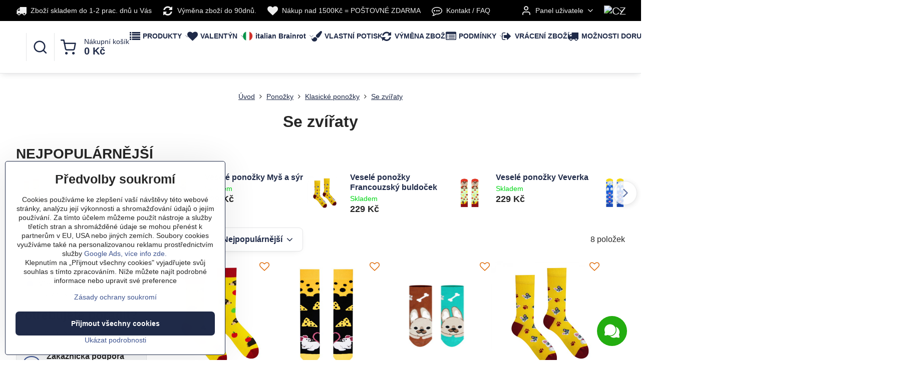

--- FILE ---
content_type: text/html; charset=UTF-8
request_url: https://www.fajntricko.cz/c/vesele-barevne-vtipne-ponozky-darek/klasicke-ponozky/se-zviraty
body_size: 27169
content:

<!DOCTYPE html>
<html  data-lang-code="cz" lang="cs" class="no-js s1-hasHeader2 s1-hasFixedMenu" data-lssid="f6ecaa222e81">
    <head>
        <meta charset="utf-8">
        		<title> Fajntričko.cz</title>
        		<meta name="viewport" content="width=device-width, initial-scale=1" />
		         
<script data-privacy-group="script">
var FloxSettings = {
'cartItems': {},'cartProducts': {},'cartType': "slider",'loginType': "slider",'regformType': "slider",'langVer': "" 
}; 
 
</script>
<script data-privacy-group="script">
FloxSettings.img_size = { 'min': "50x50",'small': "120x120",'medium': "440x440",'large': "800x800",'max': "1600x1600",'product_antn': "440x440",'product_detail': "800x800" };
</script>
    <template id="privacy_iframe_info">
    <div class="floxIframeBlockedInfo" data-func-text="Funkční" data-analytic-text="Analytické" data-ad-text="Marketingové" data-nosnippet="1">
    <div class="floxIframeBlockedInfo__common">
        <div class="likeH3">Externí obsah je blokován Volbami soukromí</div>
        <p>Přejete si načíst externí obsah?</p>
    </div>
    <div class="floxIframeBlockedInfo__youtube">
        <div class="likeH3">Videa Youtube jsou blokovány Volbami soukromí</div>
        <p>Přejete si načíst Youtube video?</p>
    </div>
    <div class="floxIframeBlockedInfo__buttons">
        <button class="button floxIframeBlockedInfo__once">Povolit jednou</button>
        <button class="button floxIframeBlockedInfo__always" >Povolit a zapamatovat - souhlas s druhem cookie: </button>
    </div>
    <a class="floxIframeBlockedLink__common" href=""><i class="fa fa-external-link"></i> Otevřít obsah v novém okně</a>
    <a class="floxIframeBlockedLink__youtube" href=""><i class="fa fa-external-link"></i> Otevřít video v novém okně</a>
</div>
</template>
<script type="text/javascript" data-privacy-group="script">
FloxSettings.options={},FloxSettings.options.MANDATORY=1,FloxSettings.options.FUNC=2,FloxSettings.options.ANALYTIC=4,FloxSettings.options.AD=8;
FloxSettings.options.fullConsent=15;FloxSettings.options.maxConsent=15;FloxSettings.options.consent=0,localStorage.getItem("floxConsent")&&(FloxSettings.options.consent=parseInt(localStorage.getItem("floxConsent")));FloxSettings.options.sync=1;FloxSettings.google_consent2_options={},FloxSettings.google_consent2_options.AD_DATA=1,FloxSettings.google_consent2_options.AD_PERSON=2;FloxSettings.google_consent2_options.consent=-1,localStorage.getItem("floxGoogleConsent2")&&(FloxSettings.google_consent2_options.consent=parseInt(localStorage.getItem("floxGoogleConsent2")));const privacyIsYoutubeUrl=function(e){return e.includes("youtube.com/embed")||e.includes("youtube-nocookie.com/embed")},privacyIsGMapsUrl=function(e){return e.includes("google.com/maps/embed")||/maps\.google\.[a-z]{2,3}\/maps/i.test(e)},privacyGetPrivacyGroup=function(e){var t="";if(e.getAttribute("data-privacy-group")?t=e.getAttribute("data-privacy-group"):e.closest("*[data-privacy-group]")&&(t=e.closest("*[data-privacy-group]").getAttribute("data-privacy-group")),"IFRAME"===e.tagName){let r=e.src||"";privacyIsYoutubeUrl(r)&&(e.setAttribute("data-privacy-group","func"),t="func"),privacyIsGMapsUrl(r)&&(e.setAttribute("data-privacy-group","func"),t="func")}return"regular"===t&&(t="script"),t},privacyBlockScriptNode=function(e){e.type="javascript/blocked";let t=function(r){"javascript/blocked"===e.getAttribute("type")&&r.preventDefault(),e.removeEventListener("beforescriptexecute",t)};e.addEventListener("beforescriptexecute",t)},privacyHandleScriptTag=function(e){let t=privacyGetPrivacyGroup(e);if(t){if("script"===t)return;"mandatory"===t||"func"===t&&FloxSettings.options.consent&FloxSettings.options.FUNC||"analytic"===t&&FloxSettings.options.consent&FloxSettings.options.ANALYTIC||"ad"===t&&FloxSettings.options.consent&FloxSettings.options.AD||privacyBlockScriptNode(e)}else FloxSettings.options.allow_unclassified||privacyBlockScriptNode(e)},privacyShowPlaceholder=function(e){let t=privacyGetPrivacyGroup(e);var r=document.querySelector("#privacy_iframe_info").content.cloneNode(!0),i=r.querySelector(".floxIframeBlockedInfo__always");i.textContent=i.textContent+r.firstElementChild.getAttribute("data-"+t+"-text"),r.firstElementChild.setAttribute("data-"+t,"1"),r.firstElementChild.removeAttribute("data-func-text"),r.firstElementChild.removeAttribute("data-analytic-text"),r.firstElementChild.removeAttribute("data-ad-text");let o=e.parentNode.classList.contains("blockYoutube");if(e.style.height){let a=e.style.height,c=e.style.width;e.setAttribute("data-privacy-style-height",a),r.firstElementChild.style.setProperty("--iframe-h",a),r.firstElementChild.style.setProperty("--iframe-w",c),e.style.height="0"}else if(e.getAttribute("height")){let n=e.getAttribute("height").replace("px",""),l=e.getAttribute("width").replace("px","");e.setAttribute("data-privacy-height",n),n.includes("%")?r.firstElementChild.style.setProperty("--iframe-h",n):r.firstElementChild.style.setProperty("--iframe-h",n+"px"),l.includes("%")?r.firstElementChild.style.setProperty("--iframe-w",l):r.firstElementChild.style.setProperty("--iframe-w",l+"px"),e.setAttribute("height",0)}else if(o&&e.parentNode.style.maxHeight){let s=e.parentNode.style.maxHeight,p=e.parentNode.style.maxWidth;r.firstElementChild.style.setProperty("--iframe-h",s),r.firstElementChild.style.setProperty("--iframe-w",p)}let u=e.getAttribute("data-privacy-src")||"";privacyIsYoutubeUrl(u)?(r.querySelector(".floxIframeBlockedInfo__common").remove(),r.querySelector(".floxIframeBlockedLink__common").remove(),r.querySelector(".floxIframeBlockedLink__youtube").setAttribute("href",u.replace("/embed/","/watch?v="))):u?(r.querySelector(".floxIframeBlockedInfo__youtube").remove(),r.querySelector(".floxIframeBlockedLink__youtube").remove(),r.querySelector(".floxIframeBlockedLink__common").setAttribute("href",u)):(r.querySelector(".floxIframeBlockedInfo__once").remove(),r.querySelector(".floxIframeBlockedInfo__youtube").remove(),r.querySelector(".floxIframeBlockedLink__youtube").remove(),r.querySelector(".floxIframeBlockedLink__common").remove(),r.querySelector(".floxIframeBlockedInfo__always").classList.add("floxIframeBlockedInfo__always--reload")),e.parentNode.insertBefore(r,e.nextSibling),o&&e.parentNode.classList.add("blockYoutube--blocked")},privacyHidePlaceholderIframe=function(e){var t=e.nextElementSibling;if(t&&t.classList.contains("floxIframeBlockedInfo")){let r=e.parentNode.classList.contains("blockYoutube");r&&e.parentNode.classList.remove("blockYoutube--blocked"),e.getAttribute("data-privacy-style-height")?e.style.height=e.getAttribute("data-privacy-style-height"):e.getAttribute("data-privacy-height")?e.setAttribute("height",e.getAttribute("data-privacy-height")):e.classList.contains("invisible")&&e.classList.remove("invisible"),t.remove()}},privacyBlockIframeNode=function(e){var t=e.src||"";""===t&&e.getAttribute("data-src")&&(t=e.getAttribute("data-src")),e.setAttribute("data-privacy-src",t),e.removeAttribute("src"),!e.classList.contains("floxNoPrivacyPlaceholder")&&(!e.style.width||parseInt(e.style.width)>200)&&(!e.getAttribute("width")||parseInt(e.getAttribute("width"))>200)&&(!e.style.height||parseInt(e.style.height)>200)&&(!e.getAttribute("height")||parseInt(e.getAttribute("height"))>200)&&(!e.style.display||"none"!==e.style.display)&&(!e.style.visibility||"hidden"!==e.style.visibility)&&privacyShowPlaceholder(e)},privacyHandleIframeTag=function(e){let t=privacyGetPrivacyGroup(e);if(t){if("script"===t||"mandatory"===t)return;if("func"===t&&FloxSettings.options.consent&FloxSettings.options.FUNC)return;if("analytic"===t&&FloxSettings.options.consent&FloxSettings.options.ANALYTIC||"ad"===t&&FloxSettings.options.consent&FloxSettings.options.AD)return;privacyBlockIframeNode(e)}else{if(FloxSettings.options.allow_unclassified)return;privacyBlockIframeNode(e)}},privacyHandleYoutubeGalleryItem=function(e){if(!(FloxSettings.options.consent&FloxSettings.options.FUNC)){var t=e.closest(".gallery").getAttribute("data-preview-height"),r=e.getElementsByTagName("img")[0],i=r.getAttribute("src").replace(t+"/"+t,"800/800");r.classList.contains("flox-lazy-load")&&(i=r.getAttribute("data-src").replace(t+"/"+t,"800/800")),e.setAttribute("data-href",e.getAttribute("href")),e.setAttribute("href",i),e.classList.replace("ytb","ytbNoConsent")}},privacyBlockPrivacyElementNode=function(e){e.classList.contains("floxPrivacyPlaceholder")?(privacyShowPlaceholder(e),e.classList.add("invisible")):e.style.display="none"},privacyHandlePrivacyElementNodes=function(e){let t=privacyGetPrivacyGroup(e);if(t){if("script"===t||"mandatory"===t)return;if("func"===t&&FloxSettings.options.consent&FloxSettings.options.FUNC)return;if("analytic"===t&&FloxSettings.options.consent&FloxSettings.options.ANALYTIC||"ad"===t&&FloxSettings.options.consent&FloxSettings.options.AD)return;privacyBlockPrivacyElementNode(e)}else{if(FloxSettings.options.allow_unclassified)return;privacyBlockPrivacyElementNode(e)}};function privacyLoadScriptAgain(e){var t=document.getElementsByTagName("head")[0],r=document.createElement("script");r.src=e.getAttribute("src"),t.appendChild(r),e.parentElement.removeChild(e)}function privacyExecuteScriptAgain(e){var t=document.getElementsByTagName("head")[0],r=document.createElement("script");r.textContent=e.textContent,t.appendChild(r),e.parentElement.removeChild(e)}function privacyEnableScripts(){document.querySelectorAll('script[type="javascript/blocked"]').forEach(e=>{let t=privacyGetPrivacyGroup(e);(FloxSettings.options.consent&FloxSettings.options.ANALYTIC&&t.includes("analytic")||FloxSettings.options.consent&FloxSettings.options.AD&&t.includes("ad")||FloxSettings.options.consent&FloxSettings.options.FUNC&&t.includes("func"))&&(e.getAttribute("src")?privacyLoadScriptAgain(e):privacyExecuteScriptAgain(e))})}function privacyEnableIframes(){document.querySelectorAll("iframe[data-privacy-src]").forEach(e=>{let t=privacyGetPrivacyGroup(e);if(!(FloxSettings.options.consent&FloxSettings.options.ANALYTIC&&t.includes("analytic")||FloxSettings.options.consent&FloxSettings.options.AD&&t.includes("ad")||FloxSettings.options.consent&FloxSettings.options.FUNC&&t.includes("func")))return;privacyHidePlaceholderIframe(e);let r=e.getAttribute("data-privacy-src");e.setAttribute("src",r),e.removeAttribute("data-privacy-src")})}function privacyEnableYoutubeGalleryItems(){FloxSettings.options.consent&FloxSettings.options.FUNC&&(document.querySelectorAll(".ytbNoConsent").forEach(e=>{e.setAttribute("href",e.getAttribute("data-href")),e.classList.replace("ytbNoConsent","ytb")}),"function"==typeof initGalleryPlugin&&initGalleryPlugin())}function privacyEnableBlockedContent(e,t){document.querySelectorAll(".floxCaptchaCont").length&&(e&FloxSettings.options.FUNC)!=(t&FloxSettings.options.FUNC)?window.location.reload():(privacyEnableScripts(),privacyEnableIframes(),privacyEnableYoutubeGalleryItems(),"function"==typeof FloxSettings.privacyEnableScriptsCustom&&FloxSettings.privacyEnableScriptsCustom())}
function privacyUpdateConsent(){ FloxSettings.gtm&&(gtag("consent","update",{ad_storage:FloxSettings.options.consent&FloxSettings.options.AD?"granted":"denied",analytics_storage:FloxSettings.options.consent&FloxSettings.options.ANALYTIC?"granted":"denied",functionality_storage:FloxSettings.options.consent&FloxSettings.options.FUNC?"granted":"denied",personalization_storage:FloxSettings.options.consent&FloxSettings.options.FUNC?"granted":"denied",security_storage:FloxSettings.options.consent&FloxSettings.options.FUNC?"granted":"denied",ad_user_data:FloxSettings.google_consent2_options.consent>-1&&FloxSettings.google_consent2_options.consent&FloxSettings.google_consent2_options.AD_DATA?"granted":"denied",ad_personalization:FloxSettings.google_consent2_options.consent>-1&&FloxSettings.google_consent2_options.consent&FloxSettings.google_consent2_options.AD_PERSON?"granted":"denied"}),dataLayer.push({cookie_consent:{marketing:FloxSettings.options.consent&FloxSettings.options.AD?"granted":"denied",analytics:FloxSettings.options.consent&FloxSettings.options.ANALYTIC?"granted":"denied"},event:"cookie_consent"}));if(FloxSettings.sklik&&FloxSettings.sklik.active){var e={rtgId:FloxSettings.sklik.seznam_retargeting_id,consent:FloxSettings.options.consent&&FloxSettings.options.consent&FloxSettings.options.ANALYTIC?1:0};"category"===FloxSettings.sklik.pageType?(e.category=FloxSettings.sklik.category,e.pageType=FloxSettings.sklik.pageType):"offerdetail"===FloxSettings.sklik.pagetype&&(e.itemId=FloxSettings.sklik.itemId,e.pageType=FloxSettings.sklik.pageType),window.rc&&window.rc.retargetingHit&&window.rc.retargetingHit(e)}"function"==typeof loadCartFromLS&&"function"==typeof saveCartToLS&&(loadCartFromLS(),saveCartToLS());}
const observer=new MutationObserver(e=>{e.forEach(({addedNodes:e})=>{e.forEach(e=>{if(FloxSettings.options.consent!==FloxSettings.options.maxConsent){if(1===e.nodeType&&"SCRIPT"===e.tagName)return privacyHandleScriptTag(e);if(1===e.nodeType&&"IFRAME"===e.tagName)return privacyHandleIframeTag(e);if(1===e.nodeType&&"A"===e.tagName&&e.classList.contains("ytb"))return privacyHandleYoutubeGalleryItem(e);if(1===e.nodeType&&"SCRIPT"!==e.tagName&&"IFRAME"!==e.tagName&&e.classList.contains("floxPrivacyElement"))return privacyHandlePrivacyElementNodes(e)}1===e.nodeType&&(e.classList.contains("mainPrivacyModal")||e.classList.contains("mainPrivacyBar"))&&(FloxSettings.options.consent>0&&!FloxSettings.options.forceShow&&-1!==FloxSettings.google_consent2_options.consent?e.style.display="none":FloxSettings.options.consent>0&&-1===FloxSettings.google_consent2_options.consent?e.classList.add("hideBWConsentOptions"):-1!==FloxSettings.google_consent2_options.consent&&e.classList.add("hideGC2ConsentOptions"))})})});observer.observe(document.documentElement,{childList:!0,subtree:!0}),document.addEventListener("DOMContentLoaded",function(){observer.disconnect()});const createElementBackup=document.createElement;document.createElement=function(...e){if("script"!==e[0].toLowerCase())return createElementBackup.bind(document)(...e);let n=createElementBackup.bind(document)(...e);return n.setAttribute("data-privacy-group","script"),n};
</script>

<meta name="referrer" content="no-referrer-when-downgrade">


<link rel="canonical" href="https://www.fajntricko.cz/c/vesele-barevne-vtipne-ponozky-darek/klasicke-ponozky/se-zviraty">
    

<meta property="og:title" content=" Fajntričko.cz">

<meta property="og:url" content="https://www.fajntricko.cz/c/vesele-barevne-vtipne-ponozky-darek/klasicke-ponozky/se-zviraty">
<meta property="og:description" content="">

<meta name="twitter:card" content="summary_large_image">
<meta name="twitter:title" content=" Fajntričko.cz">
<meta name="twitter:description" content="">

    <meta property="og:locale" content="cs_CZ">

    <meta property="og:type" content="website">
                <script data-privacy-group="script" type="application/ld+json">
{
    "@context": "https://schema.org",
    "@type": "WebPage",
    "name": " Fajntričko.cz",
    "description": ""}
</script>
<link rel="alternate" type="application/rss+xml" title="RSS feed pro www.fajntricko.cz" href="/e/rss/news">

<link rel="dns-prefetch" href="https://www.byznysweb.cz">
<link rel="preconnect" href="https://www.byznysweb.cz/" crossorigin>
<link rel="preload" href="/erp-templates/skins/flat/universal/fonts/fontawesome-webfont.woff2" as="font" type="font/woff2" crossorigin>
<link href="/erp-templates/260119150554/universal.css" rel="stylesheet" type="text/css" media="all">  



    

  
<script data-privacy-group="regular">
    window.dataLayer = window.dataLayer || [];
    function gtag(){ dataLayer.push(arguments); }
    if(FloxSettings.options) {
        if(FloxSettings.options.consent) {
          gtag('consent', 'default', {
              'ad_storage': (FloxSettings.options.consent & FloxSettings.options.AD)?'granted':'denied',
              'analytics_storage': (FloxSettings.options.consent & FloxSettings.options.ANALYTIC)?'granted':'denied',
              'functionality_storage': (FloxSettings.options.consent & FloxSettings.options.FUNC)?'granted':'denied',
              'personalization_storage': (FloxSettings.options.consent & FloxSettings.options.FUNC)?'granted':'denied',
              'security_storage': (FloxSettings.options.consent & FloxSettings.options.FUNC)?'granted':'denied',
              'ad_user_data': ((FloxSettings.google_consent2_options.consent > -1) && FloxSettings.google_consent2_options.consent & FloxSettings.google_consent2_options.AD_DATA)?'granted':'denied',
              'ad_personalization': ((FloxSettings.google_consent2_options.consent > -1) && FloxSettings.google_consent2_options.consent & FloxSettings.google_consent2_options.AD_PERSON)?'granted':'denied'              
          });
          dataLayer.push({ 'cookie_consent': {
            'marketing': (FloxSettings.options.consent & FloxSettings.options.AD)?'granted':'denied',
            'analytics': (FloxSettings.options.consent & FloxSettings.options.ANALYTIC)?'granted':'denied'
          } });
        } else {
          gtag('consent', 'default', {
              'ad_storage': 'denied',
              'analytics_storage': 'denied',
              'functionality_storage': 'denied',
              'personalization_storage': 'denied',
              'security_storage': 'denied',
              'ad_user_data': 'denied',
              'ad_personalization': 'denied'
          });      
          dataLayer.push({ 'cookie_consent': {
            'marketing': 'denied',
            'analytics': 'denied'
            } 
          });    
        }    
    }
    
    dataLayer.push({
        'pageType' : 'category',
        'value': '0',
        'currency': 'CZK',
        'contentIds': []
            });
 
    FloxSettings.currency = 'CZK';
    FloxSettings.gtm = { 'init': true, 'container_id': 'GTM-W5ZQDJ7', 'page_type': 'category' };
    </script>

    <!-- Google Tag Manager HEAD -->
<script data-privacy-group="regular">(function(w,d,s,l,i){w[l]=w[l]||[];w[l].push({'gtm.start':
new Date().getTime(),event:'gtm.js'});var f=d.getElementsByTagName(s)[0],
j=d.createElement(s),dl=l!='dataLayer'?'&l='+l:'';j.async=true;j.src=
'//www.googletagmanager.com/gtm.js?id='+i+dl;f.parentNode.insertBefore(j,f);
})(window,document,'script','dataLayer','GTM-W5ZQDJ7');</script>
 
<script data-privacy-group="mandatory">
    FloxSettings.trackerData = {
                    'cartIds': []
            };
    </script><!-- Glami piXel -->
<script data-privacy-group="regular">

    
(function(f, a, s, h, i, o, n) { f['GlamiTrackerObject'] = i;
f[i]=f[i]||function(){ (f[i].q=f[i].q||[]).push(arguments) };o=a.createElement(s),
n=a.getElementsByTagName(s)[0];o.async=1;o.src=h;n.parentNode.insertBefore(o,n)
})(window, document, 'script', '//glamipixel.com/js/compiled/pt.js', 'glami');
    
glami('create', 'E3E2AAA74C01602385E0D736F7472981', 'cz', { consent: (FloxSettings.options.consent & FloxSettings.options.ANALYTIC)?1:0 });
glami('track', 'PageView', { 
          consent: (FloxSettings.options.consent & FloxSettings.options.ANALYTIC)?1:0 
});


    
FloxSettings.currency = 'CZK';
FloxSettings.glami = { 'init': 1, 'apikey': 'E3E2AAA74C01602385E0D736F7472981', 'lang_code': 'cz' };
</script>
<!-- End Glami piXel --> 
    <link rel="shortcut icon" href="/files/facebook-logo-fajntric--ko.png">
    <link rel="icon" href="/files/facebook-logo-fajntric--ko.png?refresh" type="image/x-icon">

		<script data-privacy-group="script">
			FloxSettings.cartType = "same_page";
			FloxSettings.loginType = "custom";
			FloxSettings.regformType = "custom";
		</script>
												<style>
			:root {
				--s1-accentTransparent: #3E549017;
				--s1-accentComplement: #fff;
				--s1-maccentComplement: #fff;
				--s1-menuBgComplementTransparent: #000b;
				--s1-menuBgComplementTransparent2: #0002;
				--s1-menuBgComplement: #000;
				--s1-accentDark: #1f2a48;
			}
		</style>

		</head>
<body class="s1-pt-category  s1-roundedCorners">
    <!-- Facebook Pixel Code -->
<script type="text/javascript" data-privacy-group="ad">
!function(f,b,e,v,n,t,s){
    if(f.fbq)return;n=f.fbq=function(){
        n.callMethod? n.callMethod.apply(n,arguments):n.queue.push(arguments)
    };
    if(!f._fbq)f._fbq=n;
    n.push=n;n.loaded=!0;n.version='2.0';n.queue=[];t=b.createElement(e);t.async=!0;
    t.src=v;s=b.getElementsByTagName(e)[0];s.parentNode.insertBefore(t,s)
}
(window,document,'script','//connect.facebook.net/en_US/fbevents.js');

    var time = Date.now(),
        eventTime = Math.floor(time / 1000),
        eventId = "PW" + time;   

    fbq('init', '317512378610103');        
    //console.log('special FB init')
    fbq('track', 'PageView', { }, { 'eventID': eventId });
    FloxSettings.fb_conv = [];
 
    
    function getCookie(name) {
      var value = '; '+document.cookie;
      var parts = value.split('; '+name+'=');
      if (parts.length === 2) return parts.pop().split(';').shift();
      else return null;
    }    
    
    FloxSettings.fb_conv.push({ 
        "event_name": "PageView",
        "event_time": eventTime,
        "event_id": eventId, 
        "event_source_url": window.location.href,
        "action_source": "website",
        "user_data": {
            "fbp": getCookie('_fbp')
        }
    });
    
        
 FloxSettings.currency = 'CZK';FloxSettings.fbremarket = { 'init': true, 'apikey': '317512378610103' };        
</script>
<!-- End Facebook Pixel Code -->

    <noscript class="noprint">
        <div id="noscript">
            Javascript není prohlížečem podporován nebo je vypnutý. Pro zobrazení stránky tak, jak byla zamýšlena, použijte prohlížeč s podporou JavaScriptu.
            <br>Pomoc: <a href="https://www.enable-javascript.com/" target="_blank">Enable-Javascript.com</a>.
        </div>
    </noscript>
    
    <div class="oCont remodal-bg">
																								
						

	
	<section class="s1-headerTop s1-headerTop-style2 noprint">
		<div class="s1-cont flex ai-c">
							<div class="s1-headerTop-left">
					                            <div id="box-id-top_header_left" class="pagebox">
                                                        	<nav class="s1-topNav">
		<ul class="s1-topNav-items">
																																																																																															<li class="s1-topNav-item ">
						<a class="s1-topNav-link " href="/moznosti-platby-dorucenia" >
															        
    <i class="navIcon fa fa-truck fa-fw imgIcon50"></i>
    
														<span class="s1-topNav-linkText">Zboží skladem do 1-2 prac. dnů u Vás</span>
						</a>
					</li>
																																							<li class="s1-topNav-item ">
						<a class="s1-topNav-link " href="/vymena-velikosti" >
															        
    <i class="navIcon fa fa-refresh fa-fw imgIcon50"></i>
    
														<span class="s1-topNav-linkText">Výměna zboží do 90dnů. </span>
						</a>
					</li>
																								<li class="s1-topNav-item ">
						<a class="s1-topNav-link " href="https://www.fajntricko.cz/podmienky" >
															        
    <i class="navIcon fa fa-heart fa-fw imgIcon50"></i>
    
														<span class="s1-topNav-linkText">Nákup nad 1500Kč = POŠTOVNÉ ZDARMA</span>
						</a>
					</li>
																																							<li class="s1-topNav-item ">
						<a class="s1-topNav-link " href="/kontakt" >
															        
    <i class="navIcon fa fa-commenting-o fa-fw imgIcon50"></i>
    
														<span class="s1-topNav-linkText">Kontakt / FAQ</span>
						</a>
					</li>
									</ul>
	</nav>

                             
                     
            </div> 
    
				</div>
										<div class="s1-headerTop-right flex ml-a">
											<div class="s1-dropDown s1-loginDropdown">
	<a href="/e/login" class="s1-dropDown-toggler">
		<i class="s1-icon s1-icon-user s1-dropDown-icon" aria-hidden="true"></i>
		<span class="s1-dropDown-title">Panel uživatele</span>
		<i class="fa fa-angle-down s1-dropDown-arrow"></i>
	</a>
	<ul class="s1-dropDown-items">
				<li class="s1-dropDown-item">
			<a class="s1-dropDown-link" href="/e/login" data-remodal-target="s1-acc">
				<i class="s1-icon s1-icon-log-in s1-dropDown-icon"></i>
				<span class="s1-dropDown-title">Přihlásit se</span>
			</a>
		</li>
						<li class="s1-dropDown-item">
			<a class="s1-dropDown-link" href="/e/account/register">
				<i class="s1-icon s1-icon-user-plus s1-dropDown-icon"></i>
				<span class="s1-dropDown-title">Registrace</span>
			</a>
		</li>
    		</ul>
</div>

																	<div class="s1-flags s1-dropDown">
		<button class="s1-flags-currentLang s1-dropDown-toggler">
			<img class="s1-flag-img s1-dropDown-img" src="/erp/images/flags/flat/24/CZ.png" alt="CZ">
			<i class="fa fa-angle-down s1-dropDown-arrow"></i>
		</button>
		<ul class="s1-flags-dropDown s1-dropDown-items">
											<li class="s1-dropDown-item">
					<a class="s1-flags-lang s1-dropDown-link flag-sk" href="https://www.fajntricko.sk">
						<img class="s1-flag-img s1-dropDown-img" src="/erp/images/flags/flat/24/SK.png" alt="SK">
													<span class="s1-flag-title s1-dropDown-title">Slovak</span>
											</a>
				</li>
				        					        			</ul>
	</div>

									</div>
					</div>
	</section>
<header class="s1-header s1-header-style2  noprint">
	<section class="s1-header-cont s1-cont flex">
		<div class="s1-header-logo">
							<a class="s1-imglogo" href="/"><img src="/files/fajntricko.png" alt="Logo"></a>
					</div>
		<div class="s1-header-actions flex">
						<div class="s1-header-search">
				<!-- search activator -->
				<div class="s1-header-action ">
					<a href="/e/search" title="Hledat" class="s1-header-actionLink s1-searchActivatorJS"><i class="s1-icon s1-icon-search"></i></a>
				</div>
					<form action="/e/search" method="get" class="siteSearchForm s1-topSearch-form">
		<div class="siteSearchCont s1-topSearch">
			<label class="s1-siteSearch-label flex">
				<i class="s1-icon s1-icon-search rm-hide"></i>
				<input data-pages="Stránky" data-products="Produkty" data-categories="Kategorie" data-news="Novinky" data-brands="Kolekce" class="siteSearchInput" id="s1-small-search" placeholder="Vyhledávání" name="word" type="text" value="">
				<button class="button" type="submit">Hledat</button>
			</label>
		</div>
	</form>

			</div>
			
												<!-- cart -->
			<div class="s1-headerCart-outer">
				            
    		<div class="s1-header-action s1-headerCart">
			<a class="s1-header-actionLink smallCart" href="/e/cart/index" title="Nákupní košík">
				<i class="s1-icon s1-icon-shopping-cart"></i>
				<span class="smallCartItems buttonCartInvisible invisible">0</span>
				<div class="s1-scText rl-hide">
					<span class="s1-scTitle">Nákupní košík</span>
					<span class="smallCartTotal smallCartPrice" data-pieces="0">0 Kč</span>
				</div>
			</a>
			<div id="s1-customSmallCartCont" class="s1-smallCart-wrapper"></div>
		</div>
    
			</div>
			<!-- menu -->
						<div class="s1-header-action l-hide">
				<button aria-label="Menu" class="s1-header-actionLink s1-menuActivatorJS"><i class="s1-icon s1-icon-menu"></i></button>
			</div>
					</div>
	</section>
		<div class="s1-menu-section ">
					<div class="s1-menu-overlay s1-menuActivatorJS l-hide"></div>
			<div class="s1-menu-wrapper">
				<div class="s1-menu-header l-hide">
					Menu
					<span class="s1-menuClose s1-menuActivatorJS">✕</span>
				</div>
				<div class="s1-menu-cont s1-cont">
											                        <div id="box-id-flox_main_menu" class="pagebox">
                                                        																																<nav class="s1-menu s1-menu-left ">
						<ul class="s1-menu-items">
														
																																																																																																															
											<li class="s1-menu-item categoryTree hasSubmenu s1-sub-group s1-sub-group-inlineLinks ">
							<a class="s1-menu-link " href="/">
																	        
    <i class="navIcon fa fa-list fa-fw imgIcon50"></i>
    
																<span>PRODUKTY</span>
								<i class="s1-menuChevron fa fa-angle-right"></i>							</a>
															<ul class="s1-submenu-items level-1">
								<li class="s1-submenu-item level-1 hasIcon hasSubmenu  ">
															<a class="s1-submenu-image rl-hide" href="/c/tricka">
						<img class="s1-submenu-img flox-lazy-load" data-src="/resize/e/100/100/files/2019-tricka/zombee/zombee-dama/sni--mka-obrazovky-2022-10-20-o--17.13.06.png" alt="Originální a vtipná trička s potiskem | Fajntricko.cz" loading="lazy">
					</a>
										<a href="/c/tricka" class="s1-submenu-link ">
						<span>Trička</span>
						<i class="s1-menuChevron fa fa-angle-right l-hide"></i>					</a>
																		     
                                        																														<ul class="s1-submenu-items level-2">
								<li class="s1-submenu-item level-2    ">
															<a href="/c/tricka/vtipna-vesela-tricka-s-potiskem" class="s1-submenu-link ">
						<span>Vtipná trička</span>
											</a>
									</li>
								<li class="s1-submenu-item level-2    ">
															<a href="/c/tricka/tricka-pro-zamilovane-laska-valentynsky-darek" class="s1-submenu-link ">
						<span>Trička Láska  </span>
											</a>
									</li>
								<li class="s1-submenu-item level-2    ">
															<a href="/c/tricka/italsky-brainrot" class="s1-submenu-link ">
						<span>Italský brainrot</span>
											</a>
									</li>
								<li class="s1-submenu-item level-2    ">
															<a href="/c/tricka/tricka-povolani-profese-hobby" class="s1-submenu-link ">
						<span>Trička profesní </span>
											</a>
									</li>
								<li class="s1-submenu-item level-2    s1-hidden">
															<a href="/c/tricka/zaliby" class="s1-submenu-link ">
						<span>Záliby</span>
											</a>
									</li>
								<li class="s1-submenu-item level-2    s1-hidden">
															<a href="/c/tricka/namornicka-tricka-pro-vodaky-splav-vodu" class="s1-submenu-link ">
						<span>Vodácká / námořnická trička</span>
											</a>
									</li>
								<li class="s1-submenu-item level-2    s1-hidden">
															<a href="/c/tricka/sarkazmus" class="s1-submenu-link ">
						<span>Sarkasmus</span>
											</a>
									</li>
								<li class="s1-submenu-item level-2    s1-hidden">
															<a href="/c/tricka/tricka-ze-serialu-filmu" class="s1-submenu-link ">
						<span>Trička ze seriálů / filmů</span>
											</a>
									</li>
								<li class="s1-submenu-item level-2    s1-hidden">
															<a href="/c/tricka/ceske-a-cs-motivy" class="s1-submenu-link ">
						<span>České a ČS motivy</span>
											</a>
									</li>
								<li class="s1-submenu-item level-2    s1-hidden">
															<a href="/c/tricka/folklorni-lidove-motivy-na-tricka" class="s1-submenu-link ">
						<span>Lidové vzory</span>
											</a>
									</li>
								<li class="s1-submenu-item level-2    s1-hidden">
															<a href="/c/tricka/motivacni-tricka-workout-fitness" class="s1-submenu-link ">
						<span>Motivační/sportovní trička</span>
											</a>
									</li>
								<li class="s1-submenu-item level-2    s1-hidden">
															<a href="/c/tricka/partnerske-tricka" class="s1-submenu-link ">
						<span>Partnerská trička</span>
											</a>
									</li>
								<li class="s1-submenu-item level-2    s1-hidden">
															<a href="/c/tricka/tricka-pro-rodice-a-rodinu" class="s1-submenu-link ">
						<span>Rodinná trička</span>
											</a>
									</li>
								<li class="s1-submenu-item level-2    s1-hidden">
															<a href="/c/tricka/pivo-alkohol" class="s1-submenu-link ">
						<span>Pivo/víno/alkohol</span>
											</a>
									</li>
								<li class="s1-submenu-item level-2    s1-hidden">
															<a href="/c/tricka/tricka-k-narozeninam" class="s1-submenu-link ">
						<span>Trička k narozeninám</span>
											</a>
									</li>
								<li class="s1-submenu-item level-2    s1-hidden">
															<a href="/c/tricka/retro-motivy" class="s1-submenu-link ">
						<span>Retro motivy</span>
											</a>
									</li>
								<li class="s1-submenu-item level-2    s1-hidden">
															<a href="/c/tricka/pro-milovniky-domacich-zvirat-psy-kocek" class="s1-submenu-link ">
						<span>Pro milovníky zvířátek</span>
											</a>
									</li>
								<li class="s1-submenu-item level-2    s1-hidden">
															<a href="/c/tricka/coolsign-vtipne-citaty" class="s1-submenu-link ">
						<span>Coolsign - vtipné a zajímavé citáty</span>
											</a>
									</li>
								<li class="s1-submenu-item level-2    s1-hidden">
															<a href="/c/tricka/tricka-evoluce-evolution" class="s1-submenu-link ">
						<span>Trička Evoluce / EKG</span>
											</a>
									</li>
								<li class="s1-submenu-item level-2    s1-hidden">
															<a href="/c/tricka/tricka-rozlucka-se-svobodou-svatebni-dary" class="s1-submenu-link ">
						<span>Rozlučka se svobodou / svatba</span>
											</a>
									</li>
								<li class="s1-submenu-item level-2    s1-hidden">
															<a href="/c/tricka/poker-tricka-texas-holdem1" class="s1-submenu-link ">
						<span>Pokerová trička</span>
											</a>
									</li>
								<li class="s1-submenu-item level-2    s1-hidden">
															<a href="/c/tricka/it-a-programatorske-tricka" class="s1-submenu-link ">
						<span>IT a Programátorská trička</span>
											</a>
									</li>
								<li class="s1-submenu-item level-2    s1-hidden">
															<a href="/c/tricka/tricka-kryptomeny-pro-hodlery" class="s1-submenu-link ">
						<span>Trička - kryptoměny</span>
											</a>
									</li>
								<li class="s1-submenu-item level-2    s1-hidden">
															<a href="/c/tricka/merino-tricka-funkcni-tricka-kvalitni" class="s1-submenu-link ">
						<span>Merino</span>
											</a>
									</li>
								<li class="s1-submenu-item level-2    s1-hidden">
															<a href="/c/tricka/vanocni-motivy-tricka-vanoce" class="s1-submenu-link ">
						<span>Vánoční motivy</span>
											</a>
									</li>
								<li class="s1-submenu-item level-2    s1-hidden">
															<a href="/c/tricka/tehotenske-tricka-pro-tehotne-zeny-budouci-mamicky" class="s1-submenu-link ">
						<span>Těhotenská trička</span>
											</a>
									</li>
								<li class="s1-submenu-item level-2    s1-hidden">
															<a href="/c/tricka/tricka-keep-calm" class="s1-submenu-link ">
						<span>Trička KEEP CALM..</span>
											</a>
									</li>
								<li class="s1-submenu-item level-2    s1-hidden">
															<a href="/c/tricka/hudebni-tricka" class="s1-submenu-link ">
						<span>Hudební trička</span>
											</a>
									</li>
								<li class="s1-submenu-item level-2    s1-hidden">
															<a href="/c/tricka/detska-tricka-spotiskama" class="s1-submenu-link ">
						<span>Dětská trička</span>
											</a>
									</li>
								<li class="s1-submenu-item level-2    s1-hidden">
															<a href="/c/tricka/tabulka-velkosti-triciek" class="s1-submenu-link ">
						<span>Tabulka velikostí triček</span>
											</a>
									</li>
								<li class="s1-submenu-item level-2    s1-hidden">
															<a href="/c/tricka/kvalitni-tricka-bez-potisku" class="s1-submenu-link ">
						<span>Trička bez potisku</span>
											</a>
									</li>
												<li class="s1-submenu-item level-2 s1-submenu-showmore rl-hide">
					<a class="s1-submenu-link s1-submenu-linkShowmore" href="/c/tricka">Další kategorie <i class="fa fa-angle-right" aria-hidden="true"></i></a>
				</li>
							</ul>
		    
															</li>
								<li class="s1-submenu-item level-1 hasIcon hasSubmenu  ">
															<a class="s1-submenu-image rl-hide" href="/c/mikiny">
						<img class="s1-submenu-img flox-lazy-load" data-src="/resize/e/100/100/files/2019-tricka/zombee/zombee-dama/sni--mka-obrazovky-2022-10-20-o--17.12.20.png" alt="Mikiny s vtipnými potiskami - dárky pro každého I Fajntričko.cz" loading="lazy">
					</a>
										<a href="/c/mikiny" class="s1-submenu-link ">
						<span>Mikiny</span>
						<i class="s1-menuChevron fa fa-angle-right l-hide"></i>					</a>
																		     
                                        																														<ul class="s1-submenu-items level-2">
								<li class="s1-submenu-item level-2    ">
															<a href="/c/mikiny/vtipne-legracni-humorne-srandovni-mikiny" class="s1-submenu-link ">
						<span>Vtipné mikiny</span>
											</a>
									</li>
								<li class="s1-submenu-item level-2    ">
															<a href="/c/mikiny/italian-brainrot" class="s1-submenu-link ">
						<span>Italian Brainrot</span>
											</a>
									</li>
								<li class="s1-submenu-item level-2    ">
															<a href="/c/mikiny/profesni-mikiy-zaliby-hobby" class="s1-submenu-link ">
						<span>Profesní, záliby a hobby</span>
											</a>
									</li>
								<li class="s1-submenu-item level-2    ">
															<a href="/c/mikiny/valentynske-mikiny-z-lasky" class="s1-submenu-link ">
						<span>Mikiny - Láska</span>
											</a>
									</li>
								<li class="s1-submenu-item level-2    s1-hidden">
															<a href="/c/mikiny/lidove-vzory-potisk-na-mikine" class="s1-submenu-link ">
						<span>Lidové vzory</span>
											</a>
									</li>
								<li class="s1-submenu-item level-2    s1-hidden">
															<a href="/c/mikiny/retro-motivy" class="s1-submenu-link ">
						<span>Retro motivy</span>
											</a>
									</li>
								<li class="s1-submenu-item level-2    s1-hidden">
															<a href="/c/mikiny/mikiny-pro-rodice-a-rodinu" class="s1-submenu-link ">
						<span>Rodinné mikiny</span>
											</a>
									</li>
								<li class="s1-submenu-item level-2    s1-hidden">
															<a href="/c/mikiny/mikiny-k-narozeninam-narodeninovy-darcek" class="s1-submenu-link ">
						<span>Mikiny k narozeninám</span>
											</a>
									</li>
								<li class="s1-submenu-item level-2    s1-hidden">
															<a href="/c/mikiny/detske-mikiny" class="s1-submenu-link ">
						<span>Dětské mikiny</span>
											</a>
									</li>
								<li class="s1-submenu-item level-2    s1-hidden">
															<a href="/c/mikiny/partnerske-mikiny" class="s1-submenu-link ">
						<span>Partnerské mikiny</span>
											</a>
									</li>
								<li class="s1-submenu-item level-2    s1-hidden">
															<a href="/c/mikiny/coolsign-vtipne-citaty" class="s1-submenu-link ">
						<span>Coolsign-vtipné citáty</span>
											</a>
									</li>
								<li class="s1-submenu-item level-2    s1-hidden">
															<a href="/c/mikiny/party-mikiny" class="s1-submenu-link ">
						<span>Párty mikiny</span>
											</a>
									</li>
								<li class="s1-submenu-item level-2    s1-hidden">
															<a href="/c/mikiny/ceske-a-cs-motivy" class="s1-submenu-link ">
						<span>České a ČS motivy</span>
											</a>
									</li>
								<li class="s1-submenu-item level-2    s1-hidden">
															<a href="/c/mikiny/motivacni-mikiny-pro-sportovce" class="s1-submenu-link ">
						<span>Motivační / pro sportovce</span>
											</a>
									</li>
								<li class="s1-submenu-item level-2    s1-hidden">
															<a href="/c/mikiny/pivo-alkohol" class="s1-submenu-link ">
						<span>Pivo / víno/  alkohol</span>
											</a>
									</li>
								<li class="s1-submenu-item level-2    s1-hidden">
															<a href="/c/mikiny/mikiny-ze-serialu-filmu" class="s1-submenu-link ">
						<span>Mikiny ze seriálů / filmů</span>
											</a>
									</li>
								<li class="s1-submenu-item level-2    s1-hidden">
															<a href="/c/mikiny/it-a-programatorsky-motivy" class="s1-submenu-link ">
						<span>IT a programátorský motivy</span>
											</a>
									</li>
								<li class="s1-submenu-item level-2    s1-hidden">
															<a href="/c/mikiny/mikiny-kryptomeny" class="s1-submenu-link ">
						<span>Mikiny Kryptoměny</span>
											</a>
									</li>
								<li class="s1-submenu-item level-2    s1-hidden">
															<a href="/c/mikiny/pokerove-mikiny-texas-holdem" class="s1-submenu-link ">
						<span>Pokerové mikiny</span>
											</a>
									</li>
								<li class="s1-submenu-item level-2    s1-hidden">
															<a href="/c/mikiny/mikiny-keep-calm" class="s1-submenu-link ">
						<span>Mikiny KEEP CALM..</span>
											</a>
									</li>
								<li class="s1-submenu-item level-2    s1-hidden">
															<a href="/c/mikiny/vanocni-potisky-na-mikinach" class="s1-submenu-link ">
						<span>Vánoční vzory</span>
											</a>
									</li>
								<li class="s1-submenu-item level-2    s1-hidden">
															<a href="/c/mikiny/mikiny-evoluce-evolution" class="s1-submenu-link ">
						<span>Mikiny Evoluce (Evolution)</span>
											</a>
									</li>
												<li class="s1-submenu-item level-2 s1-submenu-showmore rl-hide">
					<a class="s1-submenu-link s1-submenu-linkShowmore" href="/c/mikiny">Další kategorie <i class="fa fa-angle-right" aria-hidden="true"></i></a>
				</li>
							</ul>
		    
															</li>
								<li class="s1-submenu-item level-1 hasIcon hasSubmenu  ">
															<a class="s1-submenu-image rl-hide" href="/c/darky-pro-novorozence-deti-nejmensi">
						<img class="s1-submenu-img flox-lazy-load" data-src="/resize/e/100/100/files/aloga/detske.jpg" alt="Dárky s potiskem pro děti a novorozence I Fajntricko.cz" loading="lazy">
					</a>
										<a href="/c/darky-pro-novorozence-deti-nejmensi" class="s1-submenu-link ">
						<span>Pro děti a nejmenší</span>
						<i class="s1-menuChevron fa fa-angle-right l-hide"></i>					</a>
																		     
                                        																														<ul class="s1-submenu-items level-2">
								<li class="s1-submenu-item level-2    ">
															<a href="/c/darky-pro-novorozence-deti-nejmensi/detska-tricka-s-potiskem" class="s1-submenu-link ">
						<span>Dětská trička</span>
											</a>
									</li>
								<li class="s1-submenu-item level-2    ">
															<a href="/c/darky-pro-novorozence-deti-nejmensi/detske-mikiny-vtipne-potisky-holky-kluci" class="s1-submenu-link ">
						<span>Dětské mikiny</span>
											</a>
									</li>
								<li class="s1-submenu-item level-2    ">
															<a href="/c/darky-pro-novorozence-deti-nejmensi/vtipne-detske-body-s-potiskem" class="s1-submenu-link ">
						<span>Dětská body</span>
											</a>
									</li>
								<li class="s1-submenu-item level-2    ">
															<a href="/c/darky-pro-novorozence-deti-nejmensi/detske-kalhoty-s-laclemlaclace-s-potiskem" class="s1-submenu-link ">
						<span>Kalhoty s laclem/lacláče</span>
											</a>
									</li>
								<li class="s1-submenu-item level-2    s1-hidden">
															<a href="/c/darky-pro-novorozence-deti-nejmensi/detske-batohy" class="s1-submenu-link ">
						<span>Dětské batohy</span>
											</a>
									</li>
								<li class="s1-submenu-item level-2    s1-hidden">
															<a href="/c/darky-pro-novorozence-deti-nejmensi/nazehlovaci-jmenovky-na-obleceni-textil" class="s1-submenu-link ">
						<span>Nažehlovací jmenovky na oblečení</span>
											</a>
									</li>
								<li class="s1-submenu-item level-2    s1-hidden">
															<a href="/c/darky-pro-novorozence-deti-nejmensi/detske-barevne-softshellove-bundy-bundicky" class="s1-submenu-link ">
						<span>Dětské barevné softshellové bundy</span>
											</a>
									</li>
								<li class="s1-submenu-item level-2    s1-hidden">
															<a href="/c/darky-pro-novorozence-deti-nejmensi/detske-barevne-softshellove-kalhoty" class="s1-submenu-link ">
						<span>Dětské barevné softshellové kalhoty</span>
											</a>
									</li>
								<li class="s1-submenu-item level-2    s1-hidden">
															<a href="/c/darky-pro-novorozence-deti-nejmensi/vesele-detske-ponozky" class="s1-submenu-link ">
						<span>Dětské ponožky</span>
											</a>
									</li>
								<li class="s1-submenu-item level-2    s1-hidden">
															<a href="/c/darky-pro-novorozence-deti-nejmensi/detske-cepice-pletene-cepice" class="s1-submenu-link ">
						<span>Dětské čepice</span>
											</a>
									</li>
												<li class="s1-submenu-item level-2 s1-submenu-showmore rl-hide">
					<a class="s1-submenu-link s1-submenu-linkShowmore" href="/c/darky-pro-novorozence-deti-nejmensi">Další kategorie <i class="fa fa-angle-right" aria-hidden="true"></i></a>
				</li>
							</ul>
		    
															</li>
								<li class="s1-submenu-item level-1 hasIcon hasSubmenu  ">
															<a class="s1-submenu-image rl-hide" href="/c/italian-brainrot-detska-tricka">
						<img class="s1-submenu-img flox-lazy-load" data-src="/resize/e/100/100/files/ib-des.png" alt="Dětská trička, mikiny a hrnky s potiskem Italian Brainrot " loading="lazy">
					</a>
										<a href="/c/italian-brainrot-detska-tricka" class="s1-submenu-link ">
						<span>Italian Brainrot </span>
						<i class="s1-menuChevron fa fa-angle-right l-hide"></i>					</a>
																		     
                                        																														<ul class="s1-submenu-items level-2">
								<li class="s1-submenu-item level-2    ">
															<a href="/c/italian-brainrot-detska-tricka/tricka" class="s1-submenu-link ">
						<span>Trička</span>
											</a>
									</li>
								<li class="s1-submenu-item level-2    ">
															<a href="/c/italian-brainrot-detska-tricka/mikiny" class="s1-submenu-link ">
						<span>Mikiny</span>
											</a>
									</li>
								<li class="s1-submenu-item level-2    ">
															<a href="/c/italian-brainrot-detska-tricka/hrnky" class="s1-submenu-link ">
						<span>Hrnky</span>
											</a>
									</li>
											</ul>
		    
															</li>
								<li class="s1-submenu-item level-1 hasIcon hasSubmenu  ">
															<a class="s1-submenu-image rl-hide" href="/c/valentinske-darky-darky-z-lasky">
						<img class="s1-submenu-img flox-lazy-load" data-src="/resize/e/100/100/files/2019-tricka/zombee/zombee-dama/4213958.png" alt="Valentýnské dárky, trička pro zamilované I Fajntrićko.sk" loading="lazy">
					</a>
										<a href="/c/valentinske-darky-darky-z-lasky" class="s1-submenu-link ">
						<span>Dárky z lásky / Valentýn</span>
						<i class="s1-menuChevron fa fa-angle-right l-hide"></i>					</a>
																		     
                                        																														<ul class="s1-submenu-items level-2">
								<li class="s1-submenu-item level-2    ">
															<a href="/c/valentinske-darky-darky-z-lasky/tricka-z-lasky-valentyn" class="s1-submenu-link ">
						<span>Trička z lásky</span>
											</a>
									</li>
								<li class="s1-submenu-item level-2    ">
															<a href="/c/tricka/partnerske-tricka" class="s1-submenu-link ">
						<span>Partnerská trička</span>
											</a>
									</li>
								<li class="s1-submenu-item level-2    ">
															<a href="/c/valentinske-darky-darky-z-lasky/mikiny-z-lasky-valentyn" class="s1-submenu-link ">
						<span>Mikiny z lásky</span>
											</a>
									</li>
								<li class="s1-submenu-item level-2    ">
															<a href="/c/mikiny/partnerske-mikiny" class="s1-submenu-link ">
						<span>Partenrské mikiny</span>
											</a>
									</li>
								<li class="s1-submenu-item level-2    s1-hidden">
															<a href="/c/valentinske-darky-darky-z-lasky/spodni-pradlo-idealni-darek-valentyn" class="s1-submenu-link ">
						<span>Spodní prádlo</span>
											</a>
									</li>
								<li class="s1-submenu-item level-2    s1-hidden">
															<a href="/c/valentinske-darky-darky-z-lasky/ponozky-valentynsky-darek-z-lasky-pro-neho-pro-ni" class="s1-submenu-link ">
						<span>Ponožky</span>
											</a>
									</li>
								<li class="s1-submenu-item level-2    s1-hidden">
															<a href="/c/valentinske-darky-darky-z-lasky/spodni-pradlo-hrnky-a-polstare" class="s1-submenu-link ">
						<span>Hrnky, polštáře a jiné</span>
											</a>
									</li>
												<li class="s1-submenu-item level-2 s1-submenu-showmore rl-hide">
					<a class="s1-submenu-link s1-submenu-linkShowmore" href="/c/valentinske-darky-darky-z-lasky">Další kategorie <i class="fa fa-angle-right" aria-hidden="true"></i></a>
				</li>
							</ul>
		    
															</li>
								<li class="s1-submenu-item level-1 hasIcon   ">
															<a class="s1-submenu-image rl-hide" href="/c/nazehlovaci-jmenovky-na-obleceni-textil">
						<img class="s1-submenu-img flox-lazy-load" data-src="/resize/e/100/100/files/temp/userexport/nalepky---ko--pia.png" alt="Nažehlovací jmenovky na textil pro školkaře | Fajntricko.cz" loading="lazy">
					</a>
										<a href="/c/nazehlovaci-jmenovky-na-obleceni-textil" class="s1-submenu-link ">
						<span>Nažehlovací jmenovky na oblečení</span>
											</a>
									</li>
								<li class="s1-submenu-item level-1 hasIcon hasSubmenu  ">
															<a class="s1-submenu-image rl-hide" href="/c/napady-na-rozlouceni-se-svobodou-svatebni-darky">
						<img class="s1-submenu-img flox-lazy-load" data-src="/resize/e/100/100/files/2019-tricka/zombee/zombee-dama/party.png" alt="Originální trička a nápady na rozloučení se svobodou / originální svatební dary" loading="lazy">
					</a>
										<a href="/c/napady-na-rozlouceni-se-svobodou-svatebni-darky" class="s1-submenu-link ">
						<span>Rozloučení se svobodou / svatba</span>
						<i class="s1-menuChevron fa fa-angle-right l-hide"></i>					</a>
																		     
                                        																														<ul class="s1-submenu-items level-2">
								<li class="s1-submenu-item level-2    ">
															<a href="/c/napady-na-rozlouceni-se-svobodou-svatebni-darky/produkty-pro-zenicha-a-jeho-tim" class="s1-submenu-link ">
						<span>Pro Ženicha a jeho tým</span>
											</a>
									</li>
								<li class="s1-submenu-item level-2    ">
															<a href="/c/napady-na-rozlouceni-se-svobodou-svatebni-darky/tricka-mikiny-nevesta-tim-nevesty-rozlucka-se-svobodou" class="s1-submenu-link ">
						<span>Pro Nevěstu a její tým</span>
											</a>
									</li>
								<li class="s1-submenu-item level-2    ">
															<a href="/c/napady-na-rozlouceni-se-svobodou-svatebni-darky/vyroci-svatby-darek-tip" class="s1-submenu-link ">
						<span>Výročí svatby</span>
											</a>
									</li>
								<li class="s1-submenu-item level-2    ">
															<a href="/c/tricka/partnerske-tricka" class="s1-submenu-link ">
						<span>Partnerské motivy</span>
											</a>
									</li>
											</ul>
		    
															</li>
								<li class="s1-submenu-item level-1 hasIcon hasSubmenu  ">
															<a class="s1-submenu-image rl-hide" href="/c/softshell-bundy-kalhoty">
						<img class="s1-submenu-img flox-lazy-load" data-src="/resize/e/100/100/files/softshell-bunda-petrolej-zvieratka--%28kopie%292022-10-27-23-04-46.jpg" alt="Softshellové bundy/kalhoty | Fajntričko.cz" loading="lazy">
					</a>
										<a href="/c/softshell-bundy-kalhoty" class="s1-submenu-link ">
						<span>Softshell</span>
						<i class="s1-menuChevron fa fa-angle-right l-hide"></i>					</a>
																		     
                                        																														<ul class="s1-submenu-items level-2">
								<li class="s1-submenu-item level-2    ">
															<a href="/c/softshell-bundy-kalhoty/detske-barevne-softshellove-bundy-bundicky" class="s1-submenu-link ">
						<span>Dětské barevné softshellové bundy a kalhoty</span>
											</a>
									</li>
								<li class="s1-submenu-item level-2    ">
															<a href="/c/softshell-bundy-kalhoty/panske-softshellove-bundy" class="s1-submenu-link ">
						<span>Pánské Bundy</span>
											</a>
									</li>
								<li class="s1-submenu-item level-2    ">
															<a href="/c/softshell-bundy-kalhoty/damske-softshellove-bundy" class="s1-submenu-link ">
						<span>Dámské bundy</span>
											</a>
									</li>
											</ul>
		    
															</li>
								<li class="s1-submenu-item level-1 hasIcon hasSubmenu  ">
															<a class="s1-submenu-image rl-hide" href="/c/pivni-vzory-tricka-mikiny-ponozky-pro-pivare">
						<img class="s1-submenu-img flox-lazy-load" data-src="/resize/e/100/100/files/temp/userexport/pivo-favicon.jpg" alt="Trička, mikiny a dárky pro pivaře | Fajntričko.cz" loading="lazy">
					</a>
										<a href="/c/pivni-vzory-tricka-mikiny-ponozky-pro-pivare" class="s1-submenu-link ">
						<span>Pivní vzory</span>
						<i class="s1-menuChevron fa fa-angle-right l-hide"></i>					</a>
																		     
                                        																														<ul class="s1-submenu-items level-2">
								<li class="s1-submenu-item level-2    ">
															<a href="/c/pivni-vzory-tricka-mikiny-ponozky-pro-pivare/tricka" class="s1-submenu-link ">
						<span>Trička</span>
											</a>
									</li>
								<li class="s1-submenu-item level-2    ">
															<a href="/c/pivni-vzory-tricka-mikiny-ponozky-pro-pivare/mikiny" class="s1-submenu-link ">
						<span>Mikiny</span>
											</a>
									</li>
								<li class="s1-submenu-item level-2    ">
															<a href="/c/pivni-vzory-tricka-mikiny-ponozky-pro-pivare/ponozky-zastery-a-jine-doplnky" class="s1-submenu-link ">
						<span>Ponožky, body, čepice, zástěry a jiné doplňky</span>
											</a>
									</li>
											</ul>
		    
															</li>
								<li class="s1-submenu-item level-1 hasIcon hasSubmenu  ">
															<a class="s1-submenu-image rl-hide" href="/c/tricka-mikiny-ponozky-pro-vinare">
						<img class="s1-submenu-img flox-lazy-load" data-src="/resize/e/100/100/files/temp/userexport/vino2024-09-25-14-17-37.jpg" alt="Trička s potiskem pro vinaře | Fajntričko.cz" loading="lazy">
					</a>
										<a href="/c/tricka-mikiny-ponozky-pro-vinare" class="s1-submenu-link ">
						<span>Pro vinaře</span>
						<i class="s1-menuChevron fa fa-angle-right l-hide"></i>					</a>
																		     
                                        																														<ul class="s1-submenu-items level-2">
								<li class="s1-submenu-item level-2    ">
															<a href="/c/tricka-mikiny-ponozky-pro-vinare/tricka" class="s1-submenu-link ">
						<span>Trička</span>
											</a>
									</li>
								<li class="s1-submenu-item level-2    ">
															<a href="/c/tricka-mikiny-ponozky-pro-vinare/mikiny" class="s1-submenu-link ">
						<span>Mikiny</span>
											</a>
									</li>
								<li class="s1-submenu-item level-2    ">
															<a href="/c/tricka-mikiny-ponozky-pro-vinare/ponozky-body-cepice-zastery-a-jine-doplnky" class="s1-submenu-link ">
						<span>Ponožky, čepice a jiné doplňky</span>
											</a>
									</li>
											</ul>
		    
															</li>
								<li class="s1-submenu-item level-1 hasIcon hasSubmenu  ">
															<a class="s1-submenu-image rl-hide" href="/c/hokej-ms-fanousky-cesko">
						<img class="s1-submenu-img flox-lazy-load" data-src="/resize/e/100/100/files/temp/userexport/cz-hokej-fanouskovske-mitivy.jpg" alt="České hokejové dresy, šály, šiltovky, trička čepice I Fajntričko.cz" loading="lazy">
					</a>
										<a href="/c/hokej-ms-fanousky-cesko" class="s1-submenu-link ">
						<span>HOKEJ  </span>
						<i class="s1-menuChevron fa fa-angle-right l-hide"></i>					</a>
																		     
                                        																														<ul class="s1-submenu-items level-2">
								<li class="s1-submenu-item level-2    ">
															<a href="/c/hokej-ms-fanousky-cesko/hokejove-dresy" class="s1-submenu-link ">
						<span>Dresy</span>
											</a>
									</li>
								<li class="s1-submenu-item level-2    ">
															<a href="/c/hokej-ms-fanousky-cesko/tricka" class="s1-submenu-link ">
						<span>Trička</span>
											</a>
									</li>
								<li class="s1-submenu-item level-2    ">
															<a href="/c/hokej-ms-fanousky-cesko/mikiny" class="s1-submenu-link ">
						<span>Mikiny</span>
											</a>
									</li>
								<li class="s1-submenu-item level-2    ">
															<a href="/c/hokej-ms-fanousky-cesko/ksiltovky-cepice-a-saly" class="s1-submenu-link ">
						<span>Kšiltovky, Čepice, Vlajky a šály</span>
											</a>
									</li>
											</ul>
		    
															</li>
								<li class="s1-submenu-item level-1 hasIcon hasSubmenu  ">
															<a class="s1-submenu-image rl-hide" href="/c/fotbal-euro-fan-predmety-ceske-pro-fanousky">
						<img class="s1-submenu-img flox-lazy-load" data-src="/resize/e/100/100/files/temp/userexport/fotbal2024-05-28-18-58-27.png" alt="České fotbalové dresy, šály, šiltovky, trička čepice I Fajntričko.cz" loading="lazy">
					</a>
										<a href="/c/fotbal-euro-fan-predmety-ceske-pro-fanousky" class="s1-submenu-link ">
						<span>FOTBAL</span>
						<i class="s1-menuChevron fa fa-angle-right l-hide"></i>					</a>
																		     
                                        																														<ul class="s1-submenu-items level-2">
								<li class="s1-submenu-item level-2    ">
															<a href="/c/fotbal-euro-fan-predmety-ceske-pro-fanousky/tricka-dresy" class="s1-submenu-link ">
						<span>Dresy, Trička</span>
											</a>
									</li>
								<li class="s1-submenu-item level-2    ">
															<a href="/c/fotbal-euro-fan-predmety-ceske-pro-fanousky/mikiny" class="s1-submenu-link ">
						<span>Mikiny</span>
											</a>
									</li>
								<li class="s1-submenu-item level-2    ">
															<a href="/c/fotbal-euro-fan-predmety-ceske-pro-fanousky/ksiltovky-saly-a-ostatni" class="s1-submenu-link ">
						<span>Kiltovky, šály, Vlajky a ostatní</span>
											</a>
									</li>
											</ul>
		    
															</li>
								<li class="s1-submenu-item level-1 hasIcon hasSubmenu  ">
															<a class="s1-submenu-image rl-hide" href="/c/namornicka-tricka-ksiltovky">
						<img class="s1-submenu-img flox-lazy-load" data-src="/resize/e/100/100/files/aloga/kotva2023-02-17-16-36-41.jpg" alt="Trička pro vodáky, námořníky ǀ Fajntričko.cz" loading="lazy">
					</a>
										<a href="/c/namornicka-tricka-ksiltovky" class="s1-submenu-link ">
						<span>Pro Vodáky/Kapitány</span>
						<i class="s1-menuChevron fa fa-angle-right l-hide"></i>					</a>
																		     
                                        																														<ul class="s1-submenu-items level-2">
								<li class="s1-submenu-item level-2    ">
															<a href="/c/namornicka-tricka-ksiltovky/tricka-a-topy" class="s1-submenu-link ">
						<span>Trička a topy</span>
											</a>
									</li>
								<li class="s1-submenu-item level-2    ">
															<a href="/c/namornicka-tricka-ksiltovky/cepice-ksiltovky-klobouky" class="s1-submenu-link ">
						<span>Čepice, kšiltovky, klobouky</span>
											</a>
									</li>
											</ul>
		    
															</li>
								<li class="s1-submenu-item level-1 hasIcon hasSubmenu  ">
															<a class="s1-submenu-image rl-hide" href="/c/detske-body-laclace-a-tehotenska-tricka">
						<img class="s1-submenu-img flox-lazy-load" data-src="/resize/e/100/100/files/temp/userexport/trakace/fav-detske.jpg" alt="Dětské body, lacláče s potiskem, trička I Fajntricko.cz" loading="lazy">
					</a>
										<a href="/c/detske-body-laclace-a-tehotenska-tricka" class="s1-submenu-link ">
						<span>Dětská body, lacláče a Těhotenská trička</span>
						<i class="s1-menuChevron fa fa-angle-right l-hide"></i>					</a>
																		     
                                        																														<ul class="s1-submenu-items level-2">
								<li class="s1-submenu-item level-2    ">
															<a href="/c/detske-body-laclace-a-tehotenska-tricka/vtipna-detska-body-s-potiskem" class="s1-submenu-link ">
						<span>Dětská body</span>
											</a>
									</li>
								<li class="s1-submenu-item level-2    ">
															<a href="/c/detske-body-laclace-a-tehotenska-tricka/detske-kalhoty-s-laclemlaclace-s-potiskem" class="s1-submenu-link ">
						<span>Kalhoty s laclem/lacláče</span>
											</a>
									</li>
								<li class="s1-submenu-item level-2    ">
															<a href="/c/darky-pro-novorozence-deti-nejmensi/detska-tricka-s-potiskem" class="s1-submenu-link ">
						<span>Dětská trička</span>
											</a>
									</li>
								<li class="s1-submenu-item level-2    ">
															<a href="/c/detske-body-laclace-a-tehotenska-tricka/tehotenska-tricka-pro-tehotne-zeny-budouci-mamicky" class="s1-submenu-link ">
						<span>Těhotenská trička</span>
											</a>
									</li>
											</ul>
		    
															</li>
								<li class="s1-submenu-item level-1 hasIcon   ">
															<a class="s1-submenu-image rl-hide" href="/c/novinky">
						<img class="s1-submenu-img flox-lazy-load" data-src="/resize/e/100/100/files/2019-tricka/zombee/zombee-dama/new.png" alt="Novinky na Fajntričku I Fajntričko.cz" loading="lazy">
					</a>
										<a href="/c/novinky" class="s1-submenu-link ">
						<span>NOVINKY</span>
											</a>
									</li>
								<li class="s1-submenu-item level-1 hasIcon hasSubmenu  ">
															<a class="s1-submenu-image rl-hide" href="/c/cepice-siltovky-s-potiskem">
						<img class="s1-submenu-img flox-lazy-load" data-src="/resize/e/100/100/files/temp/userexport/cap-silt.png" alt="Čepice a šiltovky s potiskama nebo bez I Fajntričko.cz" loading="lazy">
					</a>
										<a href="/c/cepice-siltovky-s-potiskem" class="s1-submenu-link ">
						<span>Čepice/šiltovky</span>
						<i class="s1-menuChevron fa fa-angle-right l-hide"></i>					</a>
																		     
                                        																														<ul class="s1-submenu-items level-2">
								<li class="s1-submenu-item level-2    ">
															<a href="/c/cepice-siltovky-s-potiskem/zimni-cepice" class="s1-submenu-link ">
						<span>Zimní čepice</span>
											</a>
									</li>
								<li class="s1-submenu-item level-2    ">
															<a href="/c/cepice-siltovky-s-potiskem/silotvky-s-potiskem" class="s1-submenu-link ">
						<span>Šilotvky s potiskem</span>
											</a>
									</li>
											</ul>
		    
															</li>
								<li class="s1-submenu-item level-1 hasIcon hasSubmenu  ">
															<a class="s1-submenu-image rl-hide" href="/c/darky-ke-dni-otcu-tatka-tatinek-tricko">
						<img class="s1-submenu-img flox-lazy-load" data-src="/resize/e/100/100/files/2019-tricka/father.jpg" alt="Dárky ke dni otců - trička, mikiny ... | Fajntričko.cz" loading="lazy">
					</a>
										<a href="/c/darky-ke-dni-otcu-tatka-tatinek-tricko" class="s1-submenu-link ">
						<span>Dárky pro tatínky</span>
						<i class="s1-menuChevron fa fa-angle-right l-hide"></i>					</a>
																		     
                                        																														<ul class="s1-submenu-items level-2">
								<li class="s1-submenu-item level-2    ">
															<a href="/c/darky-ke-dni-otcu-tatka-tatinek-tricko/tricka-ke-dni-otcu-tipy-na-darky" class="s1-submenu-link ">
						<span>Trička</span>
											</a>
									</li>
								<li class="s1-submenu-item level-2    ">
															<a href="/c/darky-ke-dni-otcu-tatka-tatinek-tricko/hrnky" class="s1-submenu-link ">
						<span>Hrnky</span>
											</a>
									</li>
								<li class="s1-submenu-item level-2    ">
															<a href="/c/darky-ke-dni-otcu-tatka-tatinek-tricko/mikiny" class="s1-submenu-link ">
						<span>Mikiny</span>
											</a>
									</li>
								<li class="s1-submenu-item level-2    ">
															<a href="/c/darky-ke-dni-otcu-tatka-tatinek-tricko/polstare-a-jine" class="s1-submenu-link ">
						<span>Polštáře a jiné</span>
											</a>
									</li>
											</ul>
		    
															</li>
								<li class="s1-submenu-item level-1 hasIcon hasSubmenu  ">
															<a class="s1-submenu-image rl-hide" href="/c/den-matek-tricka-mikiny-darky">
						<img class="s1-submenu-img flox-lazy-load" data-src="/resize/e/100/100/files/temp/userexport/trakace/srdco.png" alt="Originální dárky ke Dni Matek I Fajntričko.cz" loading="lazy">
					</a>
										<a href="/c/den-matek-tricka-mikiny-darky" class="s1-submenu-link ">
						<span>Dárky pro maminky</span>
						<i class="s1-menuChevron fa fa-angle-right l-hide"></i>					</a>
																		     
                                        																														<ul class="s1-submenu-items level-2">
								<li class="s1-submenu-item level-2    ">
															<a href="/c/den-matek-tricka-mikiny-darky/tricka" class="s1-submenu-link ">
						<span>Trička</span>
											</a>
									</li>
								<li class="s1-submenu-item level-2    ">
															<a href="/c/den-matek-tricka-mikiny-darky/hrnky" class="s1-submenu-link ">
						<span>Hrnky</span>
											</a>
									</li>
								<li class="s1-submenu-item level-2    ">
															<a href="/c/den-matek-tricka-mikiny-darky/mikiny" class="s1-submenu-link ">
						<span>Mikiny</span>
											</a>
									</li>
								<li class="s1-submenu-item level-2    ">
															<a href="/c/den-matek-tricka-mikiny-darky/polstare-a-jine" class="s1-submenu-link ">
						<span>Polštáře a jiné</span>
											</a>
									</li>
											</ul>
		    
															</li>
								<li class="s1-submenu-item level-1 hasIcon hasSubmenu  ">
															<a class="s1-submenu-image rl-hide" href="/c/darky-pro-ucitele-a-ucitelky">
						<img class="s1-submenu-img flox-lazy-load" data-src="/resize/e/100/100/files/temp/userexport/ucit-kat-.png" alt="Originální dárky pro učitele a učitelky – ke konci školního roku i na Den učitelů" loading="lazy">
					</a>
										<a href="/c/darky-pro-ucitele-a-ucitelky" class="s1-submenu-link ">
						<span>Dárky pro učitele a učitelky</span>
						<i class="s1-menuChevron fa fa-angle-right l-hide"></i>					</a>
																		     
                                        																														<ul class="s1-submenu-items level-2">
								<li class="s1-submenu-item level-2    ">
															<a href="/c/darky-pro-ucitele-a-ucitelky/tricka" class="s1-submenu-link ">
						<span>Trička</span>
											</a>
									</li>
								<li class="s1-submenu-item level-2    ">
															<a href="/c/darky-pro-ucitele-a-ucitelky/hrnky" class="s1-submenu-link ">
						<span>Hrnky</span>
											</a>
									</li>
								<li class="s1-submenu-item level-2    ">
															<a href="/c/darky-pro-ucitele-a-ucitelky/mikiny" class="s1-submenu-link ">
						<span>Mikiny</span>
											</a>
									</li>
											</ul>
		    
															</li>
								<li class="s1-submenu-item level-1 hasIcon hasSubmenu  ">
															<a class="s1-submenu-image rl-hide" href="/c/vtipne-spodni-pradlo">
						<img class="s1-submenu-img flox-lazy-load" data-src="/resize/ers/100/100/www.fajntricko.cz/resize/e/250/250/files/2019/vanes/nove/spodne---pra--dlo.png" alt="Vtipné originální spodní prádlo- kalhotky, tanga a pánské trenky I Fajntričko.cz" loading="lazy">
					</a>
										<a href="/c/vtipne-spodni-pradlo" class="s1-submenu-link ">
						<span>Spodní prádlo</span>
						<i class="s1-menuChevron fa fa-angle-right l-hide"></i>					</a>
																		     
                                        																														<ul class="s1-submenu-items level-2">
								<li class="s1-submenu-item level-2    ">
															<a href="/c/vtipne-spodni-pradlo/vtipne-kalhotky-a-tanga" class="s1-submenu-link ">
						<span>Kalhotky a tanga</span>
											</a>
									</li>
								<li class="s1-submenu-item level-2    ">
															<a href="/c/vtipne-spodni-pradlo/panske-boxerky" class="s1-submenu-link ">
						<span>Pánske boxerky</span>
											</a>
									</li>
								<li class="s1-submenu-item level-2    ">
															<a href="/c/vtipne-spodni-pradlo/vtipne-trenky-boxerky" class="s1-submenu-link ">
						<span>Pánske trenky</span>
											</a>
									</li>
								<li class="s1-submenu-item level-2    ">
															<a href="/c/vtipne-spodni-pradlo/partnerska-sada-kalhotky-trenky" class="s1-submenu-link ">
						<span>Partnerská sada (Kalhotky + Trenky)</span>
											</a>
									</li>
								<li class="s1-submenu-item level-2    s1-hidden">
															<a href="/c/vtipne-spodni-pradlo/ponozky-se-vzromi-vtipne" class="s1-submenu-link ">
						<span>Ponožky</span>
											</a>
									</li>
								<li class="s1-submenu-item level-2    s1-hidden">
															<a href="/c/vtipne-spodni-pradlo/ponozkove-boxy-sady" class="s1-submenu-link ">
						<span>Ponožkové boxy (sady)</span>
											</a>
									</li>
												<li class="s1-submenu-item level-2 s1-submenu-showmore rl-hide">
					<a class="s1-submenu-link s1-submenu-linkShowmore" href="/c/vtipne-spodni-pradlo">Další kategorie <i class="fa fa-angle-right" aria-hidden="true"></i></a>
				</li>
							</ul>
		    
															</li>
								<li class="s1-submenu-item level-1 hasIcon hasSubmenu submenuVisible ">
															<a class="s1-submenu-image rl-hide" href="/c/vesele-barevne-vtipne-ponozky-darek">
						<img class="s1-submenu-img flox-lazy-load" data-src="/resize/e/100/100/files/2019-tricka/zombee/zombee-dama/ponozky.png" alt="Veselé barevné ponožky| Fajntričko.cz" loading="lazy">
					</a>
										<a href="/c/vesele-barevne-vtipne-ponozky-darek" class="s1-submenu-link select">
						<span>Ponožky</span>
						<i class="s1-menuChevron fa fa-angle-right l-hide"></i>					</a>
																		     
                                        																														<ul class="s1-submenu-items level-2">
								<li class="s1-submenu-item level-2   submenuVisible ">
															<a href="/c/vesele-barevne-vtipne-ponozky-darek/klasicke-ponozky" class="s1-submenu-link select">
						<span>Klasické ponožky</span>
											</a>
									</li>
								<li class="s1-submenu-item level-2    ">
															<a href="/c/vesele-barevne-vtipne-ponozky-darek/kotnikove-ponozky-kratke" class="s1-submenu-link ">
						<span>Kotníkové ponožky / krátké</span>
											</a>
									</li>
								<li class="s1-submenu-item level-2    ">
															<a href="/c/vesele-barevne-vtipne-ponozky-darek/vesele-detske-ponozky" class="s1-submenu-link ">
						<span>Dětské ponožky</span>
											</a>
									</li>
								<li class="s1-submenu-item level-2    ">
															<a href="/c/vesele-barevne-vtipne-ponozky-darek/ponozkove-boxy-sady" class="s1-submenu-link ">
						<span>Ponožkové boxy (sady)</span>
											</a>
									</li>
											</ul>
		    
															</li>
								<li class="s1-submenu-item level-1 hasIcon   ">
															<a class="s1-submenu-image rl-hide" href="/c/polstare-s-potiskem">
						<img class="s1-submenu-img flox-lazy-load" data-src="/resize/e/100/100/files/2019-tricka/zombee/zombee-dama/vankuse.png" alt="Polštáře s originálnim potiskem - Fajntričko.cz" loading="lazy">
					</a>
										<a href="/c/polstare-s-potiskem" class="s1-submenu-link ">
						<span>Polštáře</span>
											</a>
									</li>
								<li class="s1-submenu-item level-1 hasIcon hasSubmenu  ">
															<a class="s1-submenu-image rl-hide" href="/c/tasky-batohy-a-vaky">
						<img class="s1-submenu-img flox-lazy-load" data-src="/resize/e/100/100/files/2019-tricka/zombee/zombee-dama/vaky.png" alt="Tašky batohy a vaky I Fajntričko.cz" loading="lazy">
					</a>
										<a href="/c/tasky-batohy-a-vaky" class="s1-submenu-link ">
						<span>Tašky batohy a vaky</span>
						<i class="s1-menuChevron fa fa-angle-right l-hide"></i>					</a>
																		     
                                        																														<ul class="s1-submenu-items level-2">
								<li class="s1-submenu-item level-2    ">
															<a href="/c/tasky-batohy-a-vaky/detske-batohy-vaky" class="s1-submenu-link ">
						<span>Dětské</span>
											</a>
									</li>
								<li class="s1-submenu-item level-2    ">
															<a href="/c/tasky-batohy-a-vaky/pro-dorost-dospele" class="s1-submenu-link ">
						<span>Pro dorost/dospělé</span>
											</a>
									</li>
											</ul>
		    
															</li>
								<li class="s1-submenu-item level-1 hasIcon hasSubmenu  ">
															<a class="s1-submenu-image rl-hide" href="/c/kuchynske-zastery-potisk">
						<img class="s1-submenu-img flox-lazy-load" data-src="/resize/e/100/100/files/2019-tricka/zombee/zombee-dama/zastery.png" alt="Zástěry s potiskama pro kuchaře, pekaře, zahrádkáře - Fajntričko.cz" loading="lazy">
					</a>
										<a href="/c/kuchynske-zastery-potisk" class="s1-submenu-link ">
						<span>Kuchyňské a zahradní zástěry s potiskama</span>
						<i class="s1-menuChevron fa fa-angle-right l-hide"></i>					</a>
																		     
                                        																														<ul class="s1-submenu-items level-2">
								<li class="s1-submenu-item level-2    ">
															<a href="/c/kuchynske-zastery-potisk/zastery-pro-kuchare-pekare" class="s1-submenu-link ">
						<span>Pro kuchaře/pekaře</span>
											</a>
									</li>
								<li class="s1-submenu-item level-2    ">
															<a href="/c/kuchynske-zastery-potisk/zastery-pro-zahradniky-zahradkare" class="s1-submenu-link ">
						<span>Pro zahradníky, zahrádkáře</span>
											</a>
									</li>
											</ul>
		    
															</li>
								<li class="s1-submenu-item level-1 hasIcon hasSubmenu  ">
															<a class="s1-submenu-image rl-hide" href="/c/plysove-figurky-a-jine">
						<img class="s1-submenu-img flox-lazy-load" data-src="/resize/e/100/100/files/2019-tricka/zombee/zombee-dama/ostatne--.png" alt="Plyšáky, plyšové figurky a jiné dárkové předměty" loading="lazy">
					</a>
										<a href="/c/plysove-figurky-a-jine" class="s1-submenu-link ">
						<span>Plyšové figurky, placky a jiné</span>
						<i class="s1-menuChevron fa fa-angle-right l-hide"></i>					</a>
																		     
                                        																														<ul class="s1-submenu-items level-2">
								<li class="s1-submenu-item level-2    ">
															<a href="/c/plysove-figurky-a-jine/plysove-figurky" class="s1-submenu-link ">
						<span>Plyšové figurky</span>
											</a>
									</li>
								<li class="s1-submenu-item level-2    ">
															<a href="/c/plysove-figurky-a-jine/placky" class="s1-submenu-link ">
						<span>Placky</span>
											</a>
									</li>
								<li class="s1-submenu-item level-2    ">
															<a href="/c/plysove-figurky-a-jine/serpy-stuhy" class="s1-submenu-link ">
						<span>Šerpy - stuhy</span>
											</a>
									</li>
								<li class="s1-submenu-item level-2    ">
															<a href="/c/plysove-figurky-a-jine/ochranna-rouska-s-potiskem-i-bez" class="s1-submenu-link ">
						<span>Roušky / respirátory</span>
											</a>
									</li>
								<li class="s1-submenu-item level-2    s1-hidden">
															<a href="/c/plysove-figurky-a-jine/cepice-siltovky-s-potiskem" class="s1-submenu-link ">
						<span>Čepice/šiltovky</span>
											</a>
									</li>
								<li class="s1-submenu-item level-2    s1-hidden">
															<a href="/c/plysove-figurky-a-jine/nazehlovaci-jmenovky-na-obleceni-textil" class="s1-submenu-link ">
						<span>Nažehlovací jmenovky na oblečení</span>
											</a>
									</li>
												<li class="s1-submenu-item level-2 s1-submenu-showmore rl-hide">
					<a class="s1-submenu-link s1-submenu-linkShowmore" href="/c/plysove-figurky-a-jine">Další kategorie <i class="fa fa-angle-right" aria-hidden="true"></i></a>
				</li>
							</ul>
		    
															</li>
								<li class="s1-submenu-item level-1 hasIcon hasSubmenu  ">
															<a class="s1-submenu-image rl-hide" href="/c/salky">
						<img class="s1-submenu-img flox-lazy-load" data-src="/resize/e/100/100/files/2019-tricka/zombee/zombee-dama/sni--mka-obrazovky-2022-10-20-o--17.31.42.png" alt="Hrnky s potiskama - dárky pro každého I Fajntričko.cz" loading="lazy">
					</a>
										<a href="/c/salky" class="s1-submenu-link ">
						<span>Hrnky</span>
						<i class="s1-menuChevron fa fa-angle-right l-hide"></i>					</a>
																		     
                                        																														<ul class="s1-submenu-items level-2">
								<li class="s1-submenu-item level-2    ">
															<a href="/c/salky/keramicke-hrnky" class="s1-submenu-link ">
						<span>Keramické hrnky</span>
											</a>
									</li>
								<li class="s1-submenu-item level-2    ">
															<a href="/c/salky/plechove-hrnky-potisk" class="s1-submenu-link ">
						<span>Plechové hrnky</span>
											</a>
									</li>
								<li class="s1-submenu-item level-2    ">
															<a href="/c/salky/makronkove-hrnky" class="s1-submenu-link ">
						<span>Makronkové hrnky</span>
											</a>
									</li>
											</ul>
		    
															</li>
								<li class="s1-submenu-item level-1 hasIcon   ">
															<a class="s1-submenu-image rl-hide" href="/c/ceske-motivy-cesky-znak-tricko-mikina-cssr">
						<img class="s1-submenu-img flox-lazy-load" data-src="/resize/e/100/100/files/2019-tricka/zombee/zombee-dama/sni--mka-obrazovky-2022-10-20-o--17.37.25.png" alt="Trička s potiskem český znak, ČSSR - Česká republika ǀ Fajntričko.cz" loading="lazy">
					</a>
										<a href="/c/ceske-motivy-cesky-znak-tricko-mikina-cssr" class="s1-submenu-link ">
						<span>České a ČS motivy</span>
											</a>
									</li>
								<li class="s1-submenu-item level-1 hasIcon   ">
															<a class="s1-submenu-image rl-hide" href="/c/absolventska-maturitni-skolni-tricka-a-mikiny">
						<img class="s1-submenu-img flox-lazy-load" data-src="/resize/e/100/100/files/2019-tricka/zombee/zombee-dama/absolvent.png" alt="Absolventská/maturitní/školní trička a mikiny I Fajntričko.cz" loading="lazy">
					</a>
										<a href="/c/absolventska-maturitni-skolni-tricka-a-mikiny" class="s1-submenu-link ">
						<span>Absolventská/maturitní/školní trička a mikiny</span>
											</a>
									</li>
								<li class="s1-submenu-item level-1 hasIcon   ">
															<a class="s1-submenu-image rl-hide" href="/c/darkovy-poukaz">
						<img class="s1-submenu-img flox-lazy-load" data-src="/resize/e/100/100/files/2019-tricka/zombee/zombee-dama/dark-poukaz.png" alt="" loading="lazy">
					</a>
										<a href="/c/darkovy-poukaz" class="s1-submenu-link ">
						<span>Dárkový poukaz</span>
											</a>
									</li>
								<li class="s1-submenu-item level-1 hasIcon   ">
															<a class="s1-submenu-image rl-hide" href="/c/tricka-mikiny-zastery-darky-s-vlastnim-potiskem">
						<img class="s1-submenu-img flox-lazy-load" data-src="/resize/e/100/100/files/2019-tricka/zombee/zombee-dama/vlastny-navrh.jpeg" alt="Trička, mikiny a jiné s vlastním potiskem | Fajntričko.cz" loading="lazy">
					</a>
										<a href="/c/tricka-mikiny-zastery-darky-s-vlastnim-potiskem" class="s1-submenu-link ">
						<span>Produkty s vlastním potiskem</span>
											</a>
									</li>
								<li class="s1-submenu-item level-1 hasIcon   ">
															<a class="s1-submenu-image rl-hide" href="/c/kvalitni-textil-bez-potisku">
						<img class="s1-submenu-img flox-lazy-load" data-src="/resize/e/100/100/files/temp/userexport/katalog2024-07-12-18-50-26.png" alt="Kvalitní Textil bez Potisku - Trička, Mikiny | Fajntričko.cz" loading="lazy">
					</a>
										<a href="/c/kvalitni-textil-bez-potisku" class="s1-submenu-link ">
						<span>Textil bez potisku</span>
											</a>
									</li>
								<li class="s1-submenu-item level-1 hasIcon   ">
															<a class="s1-submenu-image rl-hide" href="/c/tabulka-velikosti1">
						<img class="s1-submenu-img flox-lazy-load" data-src="/resize/e/100/100/files/2019-tricka/zombee/zombee-dama/sni--mka-obrazovky-2022-10-20-o--17.45.38.png" alt="" loading="lazy">
					</a>
										<a href="/c/tabulka-velikosti1" class="s1-submenu-link ">
						<span>Tabulka velikostí</span>
											</a>
									</li>
											</ul>
													</li>
																			
																																																																																																															
											<li class="s1-menu-item  hasSubmenu s1-sub-group s1-sub-group-inlineLinks ">
							<a class="s1-menu-link " href="/c/valentinske-darky-darky-z-lasky">
																	        
    <i class="navIcon fa fa-heart fa-fw imgIcon50"></i>
    
																<span>VALENTÝN</span>
								<i class="s1-menuChevron fa fa-angle-right"></i>							</a>
															<ul class="s1-submenu-items level-1">
								<li class="s1-submenu-item level-1    ">
															<a href="/c/valentinske-darky-darky-z-lasky/tricka-z-lasky-valentyn" class="s1-submenu-link ">
						<span>Trička z lásky</span>
											</a>
									</li>
								<li class="s1-submenu-item level-1    ">
															<a href="/c/tricka/partnerske-tricka" class="s1-submenu-link ">
						<span>Partnerská trička</span>
											</a>
									</li>
								<li class="s1-submenu-item level-1    ">
															<a href="/c/valentinske-darky-darky-z-lasky/mikiny-z-lasky-valentyn" class="s1-submenu-link ">
						<span>Mikiny z lásky</span>
											</a>
									</li>
								<li class="s1-submenu-item level-1    ">
															<a href="/c/mikiny/partnerske-mikiny" class="s1-submenu-link ">
						<span>Partenrské mikiny</span>
											</a>
									</li>
								<li class="s1-submenu-item level-1    ">
															<a href="/c/valentinske-darky-darky-z-lasky/spodni-pradlo-idealni-darek-valentyn" class="s1-submenu-link ">
						<span>Spodní prádlo</span>
											</a>
									</li>
								<li class="s1-submenu-item level-1    ">
															<a href="/c/valentinske-darky-darky-z-lasky/ponozky-valentynsky-darek-z-lasky-pro-neho-pro-ni" class="s1-submenu-link ">
						<span>Ponožky</span>
											</a>
									</li>
								<li class="s1-submenu-item level-1    ">
															<a href="/c/valentinske-darky-darky-z-lasky/spodni-pradlo-hrnky-a-polstare" class="s1-submenu-link ">
						<span>Hrnky, polštáře a jiné</span>
											</a>
									</li>
											</ul>
													</li>
																			
										
																			
										
																			
										
																			
																																																																																																
											<li class="s1-menu-item  hasSubmenu s1-sub-group s1-sub-group-inlineLinks ">
							<a class="s1-menu-link " href="/c/italian-brainrot-detska-tricka">
																	    <i class="navIcon navIconImg imgIcon50">
                    <img src="/resize/e/50/50/files/temp/userexport/ib-logo-png.png" alt="Ikona">            
            </i>

																<span>italian Brainrot</span>
								<i class="s1-menuChevron fa fa-angle-right"></i>							</a>
															<ul class="s1-submenu-items level-1">
								<li class="s1-submenu-item level-1    ">
															<a href="/c/italian-brainrot-detska-tricka/tricka" class="s1-submenu-link ">
						<span>Trička</span>
											</a>
									</li>
								<li class="s1-submenu-item level-1    ">
															<a href="/c/italian-brainrot-detska-tricka/mikiny" class="s1-submenu-link ">
						<span>Mikiny</span>
											</a>
									</li>
								<li class="s1-submenu-item level-1    ">
															<a href="/c/italian-brainrot-detska-tricka/hrnky" class="s1-submenu-link ">
						<span>Hrnky</span>
											</a>
									</li>
											</ul>
													</li>
																			
										
																			
										
																			
																																																																																																															
																			
										
																			
																																																																																																															
																			
																																																																																																															
																			
																																																																																																
																			
																																																																																																															
																			
																																																																																																															
																			
																																																																																																															
																			
																																																																																																															
																			
																																																																																																															
											<li class="s1-menu-item   ">
							<a class="s1-menu-link " href="/c/tricka-mikiny-zastery-darky-s-vlastnim-potiskem">
																	        
    <i class="navIcon fa fa-paint-brush fa-fw imgIcon50"></i>
    
																<span>VLASTNÍ POTISK</span>
															</a>
													</li>
																			
										
																			
										
											<li class="s1-menu-item   ">
							<a class="s1-menu-link " href="/vymena-velikosti">
																	        
    <i class="navIcon fa fa-refresh fa-fw imgIcon50"></i>
    
																<span>VÝMĚNA ZBOŽÍ</span>
															</a>
													</li>
																			
																																																																																																															
											<li class="s1-menu-item  hasSubmenu s1-sub-group s1-sub-group-inlineLinks ">
							<a class="s1-menu-link " href="/podmienky">
																	        
    <i class="navIcon fa fa-list-alt fa-fw imgIcon50"></i>
    
																<span>PODMÍNKY</span>
								<i class="s1-menuChevron fa fa-angle-right"></i>							</a>
															<ul class="s1-submenu-items level-1">
								<li class="s1-submenu-item level-1    ">
															<a href="/podmienky/vseobecne-obchodni-podminky" class="s1-submenu-link ">
						<span>Obchodní podmínky</span>
											</a>
									</li>
								<li class="s1-submenu-item level-1    ">
															<a href="/podmienky/bezpecnost-a-ochrana-osobnich-udaju" class="s1-submenu-link ">
						<span>Ochrana osobních údajů</span>
											</a>
									</li>
								<li class="s1-submenu-item level-1    ">
															<a href="/podmienky/vymena-velikosti" class="s1-submenu-link ">
						<span>Výměna velikosti</span>
											</a>
									</li>
								<li class="s1-submenu-item level-1    ">
															<a href="/podmienky/formular-na-odstoupeni-od-smlovy" class="s1-submenu-link ">
						<span>Vrácení zboží</span>
											</a>
									</li>
								<li class="s1-submenu-item level-1    ">
															<a href="/podmienky/reklamace" class="s1-submenu-link ">
						<span>Reklamace</span>
											</a>
									</li>
											</ul>
													</li>
																			
										
											<li class="s1-menu-item   ">
							<a class="s1-menu-link " href="/formular-na-odstoupeni-od-smlovy">
																	        
    <i class="navIcon fa fa-sign-out fa-fw imgIcon50"></i>
    
																<span>VRÁCENÍ ZBOŽÍ</span>
															</a>
													</li>
																			
																																																																																																															
																			
										
																			
										
											<li class="s1-menu-item   ">
							<a class="s1-menu-link " href="/moznosti-platby-dorucenia">
																	        
    <i class="navIcon fa fa-truck fa-fw imgIcon50"></i>
    
																<span>MOŽNOSTI DORUČENÍ/PLATBY</span>
															</a>
													</li>
																			
										
											<li class="s1-menu-item   ">
							<a class="s1-menu-link " href="/blog/nase-technologie">
																	        
    <i class="navIcon fa fa-gears fa-fw imgIcon50"></i>
    
																<span>Naše Technologie</span>
															</a>
													</li>
																			
																																																																																																															
											<li class="s1-menu-item   ">
							<a class="s1-menu-link " href="/kontakt">
																	        
    <i class="navIcon fa fa-group fa-fw imgIcon50"></i>
    
																<span>KONTAKT</span>
															</a>
													</li>
												</ul>
		</nav>
	
                        </div> 
    
										
										<div class="s1-menu-addon s1-menuAddon-sidemenu m-hide">
						                            <div id="box-id-top_header_left" class="pagebox">
                                                        	<nav class="s1-topNav">
		<ul class="s1-topNav-items">
																																																																																															<li class="s1-topNav-item ">
						<a class="s1-topNav-link " href="/moznosti-platby-dorucenia" >
															        
    <i class="navIcon fa fa-truck fa-fw imgIcon50"></i>
    
														<span class="s1-topNav-linkText">Zboží skladem do 1-2 prac. dnů u Vás</span>
						</a>
					</li>
																																							<li class="s1-topNav-item ">
						<a class="s1-topNav-link " href="/vymena-velikosti" >
															        
    <i class="navIcon fa fa-refresh fa-fw imgIcon50"></i>
    
														<span class="s1-topNav-linkText">Výměna zboží do 90dnů. </span>
						</a>
					</li>
																								<li class="s1-topNav-item ">
						<a class="s1-topNav-link " href="https://www.fajntricko.cz/podmienky" >
															        
    <i class="navIcon fa fa-heart fa-fw imgIcon50"></i>
    
														<span class="s1-topNav-linkText">Nákup nad 1500Kč = POŠTOVNÉ ZDARMA</span>
						</a>
					</li>
																																							<li class="s1-topNav-item ">
						<a class="s1-topNav-link " href="/kontakt" >
															        
    <i class="navIcon fa fa-commenting-o fa-fw imgIcon50"></i>
    
														<span class="s1-topNav-linkText">Kontakt / FAQ</span>
						</a>
					</li>
									</ul>
	</nav>

                             
                     
            </div> 
    
					</div>
					
										<div class="s1-menu-addon s1-menuAddon-account m-hide">
						<div class="s1-dropDown s1-loginDropdown">
	<a href="/e/login" class="s1-dropDown-toggler">
		<i class="s1-icon s1-icon-user s1-dropDown-icon" aria-hidden="true"></i>
		<span class="s1-dropDown-title">Panel uživatele</span>
		<i class="fa fa-angle-down s1-dropDown-arrow"></i>
	</a>
	<ul class="s1-dropDown-items">
				<li class="s1-dropDown-item">
			<a class="s1-dropDown-link" href="/e/login" data-remodal-target="s1-acc">
				<i class="s1-icon s1-icon-log-in s1-dropDown-icon"></i>
				<span class="s1-dropDown-title">Přihlásit se</span>
			</a>
		</li>
						<li class="s1-dropDown-item">
			<a class="s1-dropDown-link" href="/e/account/register">
				<i class="s1-icon s1-icon-user-plus s1-dropDown-icon"></i>
				<span class="s1-dropDown-title">Registrace</span>
			</a>
		</li>
    		</ul>
</div>

					</div>
					
										<div class="s1-menu-addon s1-menuAddon-flags m-hide">
							<div class="s1-flags s1-dropDown">
		<button class="s1-flags-currentLang s1-dropDown-toggler">
			<img class="s1-flag-img s1-dropDown-img" src="/erp/images/flags/flat/24/CZ.png" alt="CZ">
			<i class="fa fa-angle-down s1-dropDown-arrow"></i>
		</button>
		<ul class="s1-flags-dropDown s1-dropDown-items">
											<li class="s1-dropDown-item">
					<a class="s1-flags-lang s1-dropDown-link flag-sk" href="https://www.fajntricko.sk">
						<img class="s1-flag-img s1-dropDown-img" src="/erp/images/flags/flat/24/SK.png" alt="SK">
													<span class="s1-flag-title s1-dropDown-title">Slovak</span>
											</a>
				</li>
				        					        			</ul>
	</div>

					</div>
					
									</div>
			</div>
			</div>
</header>
			<div class="s1-scrollObserve" data-body-class="scrolled"></div>

																										
			
			
			
						
									
																	
			
							<div id="main" class="basic">
					<div class="iCont s1-layout-basic">
						<div id="content" class="mainColumn">
        
						
										



<div id="product-list-c652" class="productList  s1-filterSide"     data-use-block="0" data-category-id="652" data-category-title="Se zvířaty"
     data-playlist-652="30ef30b6"     data-type="grid"     data-per-page="24"
     data-pagination-limit="24" data-order-by="best_selling" data-order-desc="0"
     data-page="0" data-variant-filter="0"
	 data-continue-loading="999"
     data-continue-loading-count="999"
      data-in-stock="0"	      >

													<div class="boxNP s1-titleAlign">
													<div class="boxHeader boxRow">
								<ul class="breadcrumbs" itemscope itemtype="https://schema.org/BreadcrumbList">
					    <li class="s1-bc-rm-hide">
        <a href="/">
            <span>Úvod</span>
        </a>
    </li>
    				        <li itemprop="itemListElement" itemscope itemtype="https://schema.org/ListItem" class="s1-bc-rm-hide">
            <i class="fa fa-angle-right s1-bc-rm-hide"></i>
            <a href="/c/vesele-barevne-vtipne-ponozky-darek" itemprop="item">
				<span itemprop="name">Ponožky</span>
            </a>
            <meta itemprop="position" content="1">
        </li>
    									        <li itemprop="itemListElement" itemscope itemtype="https://schema.org/ListItem" >
            <i class="fa fa-angle-right s1-bc-rm-hide"></i>
            <a href="/c/vesele-barevne-vtipne-ponozky-darek/klasicke-ponozky" itemprop="item">
				<i class="fa fa-angle-left s1-bc-m-hide m-hide noprint"></i><span itemprop="name">Klasické ponožky</span>
            </a>
            <meta itemprop="position" content="2">
        </li>
    				        <li itemprop="itemListElement" itemscope itemtype="https://schema.org/ListItem" class="s1-bc-rm-hide">
            <i class="fa fa-angle-right s1-bc-rm-hide"></i>
            <a href="/c/vesele-barevne-vtipne-ponozky-darek/klasicke-ponozky/se-zviraty" itemprop="item">
				<span itemprop="name">Se zvířaty</span>
            </a>
            <meta itemprop="position" content="3">
        </li>
    </ul>
							</div>
																											<h1 class="productListTitle">
																			Se zvířaty
																	</h1>
													
											</div>
				
							
							<div class="s1-block s1-topProducts-cont">
					<div id="box-id-s1_top_products" class="pagebox">
                                                            <div  id="block-1433" class="blockBestsellers colorBlock banner boxSimple">
					<h2 class="s1-animate s1-blockBottomSmaller">NEJPOPULÁRNĚJŠÍ </h2>
                                        					        <div id="product-list-b1433" class="productList boxNP" data-block-id="1433" data-use-block="1"             data-type="simplelist" data-category-title="NEJPOPULÁRNĚJŠÍ">
                <div class="s1-products  clear
          "
     data-productlist-empty-filter-text="Žádný výrobek neodpovídá aktuálnímu filtru." data-productlist-empty-text=" V této kategorii nejsou žádné výrobky.">
    <div class="productsLoadingOverlay"></div>
    <ul class="productListBasic s1-simpleList">
			<li class="s1-simpleListItem s1-animate">
	<div class="s1-simpleListItem-imageCont">
		<a class="s1-simpleListItem-imageLink s1-altImg-link" href="/p/2107/vesele-barevne-ponozky-podzim-jezek">
			<noscript>
				<img
					class="no-js-image"
					src="/resize/e/440/440/files/hesty-socks-2020/jezko/vesele-ponozky-jezko-ovocie-jesen.jpg"
					alt="Veselé ponožky Ježek"
					title="Veselé ponožky Ježek"
				/>
			</noscript>
			<img
				src="data:image/svg+xml,%3Csvg xmlns='http://www.w3.org/2000/svg' viewBox='0 0 160 160' width='160' %3E%3C/svg%3E"
				data-src="/resize/e/440/440/files/hesty-socks-2020/jezko/vesele-ponozky-jezko-ovocie-jesen.jpg"
				alt="Veselé ponožky Ježek"
				title="Veselé ponožky Ježek"
				class="s1-mainImg flox-lazy-load"
				width="160"
				height="160"
			/>
		</a>
	</div>
	<div class="s1-simpleListItem-text">
		<a class="s1-simpleListItem-link" href="/p/2107/vesele-barevne-ponozky-podzim-jezek">Veselé ponožky Ježek</a>
				<div class="s1-simpleListItem-status">
							<p class="s1-simpleListItem-whStatus"   style="color:#00D615">
											Skladem
									</p>
					</div>
				<div class="s1-simpleListItem-pricing">
			<span class="s1-simpleListItem-price" data-s1ttip="s DPH">
									229 Kč							</span>
					</div>
	</div>
</li>
			<li class="s1-simpleListItem s1-animate">
	<div class="s1-simpleListItem-imageCont">
		<a class="s1-simpleListItem-imageLink s1-altImg-link" href="/p/2400/vesele-barevne-ponozky-mys-a-syr">
			<noscript>
				<img
					class="no-js-image"
					src="/resize/e/440/440/files/2021/ponozky/vesele-ponozky-mys-a-syr.jpg"
					alt="Veselé ponožky Myš a sýr"
					title="Veselé ponožky Myš a sýr"
				/>
			</noscript>
			<img
				src="data:image/svg+xml,%3Csvg xmlns='http://www.w3.org/2000/svg' viewBox='0 0 160 160' width='160' %3E%3C/svg%3E"
				data-src="/resize/e/440/440/files/2021/ponozky/vesele-ponozky-mys-a-syr.jpg"
				alt="Veselé ponožky Myš a sýr"
				title="Veselé ponožky Myš a sýr"
				class="s1-mainImg flox-lazy-load"
				width="160"
				height="160"
			/>
		</a>
	</div>
	<div class="s1-simpleListItem-text">
		<a class="s1-simpleListItem-link" href="/p/2400/vesele-barevne-ponozky-mys-a-syr">Veselé ponožky Myš a sýr</a>
				<div class="s1-simpleListItem-status">
							<p class="s1-simpleListItem-whStatus"   style="color:#00D615">
											Skladem
									</p>
					</div>
				<div class="s1-simpleListItem-pricing">
			<span class="s1-simpleListItem-price" data-s1ttip="s DPH">
									229 Kč							</span>
					</div>
	</div>
</li>
			<li class="s1-simpleListItem s1-animate">
	<div class="s1-simpleListItem-imageCont">
		<a class="s1-simpleListItem-imageLink s1-altImg-link" href="/p/1962/vesele-barevne-ponozky-francouzsky-buldocek-pejsek">
			<noscript>
				<img
					class="no-js-image"
					src="/resize/e/440/440/files/hesty-socks-2020/buldocek/vesele-ponozky-pes-bulldog-bavlna-scaled-1.jpg"
					alt="Veselé ponožky Francouzský buldoček"
					title="Veselé ponožky Francouzský buldoček"
				/>
			</noscript>
			<img
				src="data:image/svg+xml,%3Csvg xmlns='http://www.w3.org/2000/svg' viewBox='0 0 160 160' width='160' %3E%3C/svg%3E"
				data-src="/resize/e/440/440/files/hesty-socks-2020/buldocek/vesele-ponozky-pes-bulldog-bavlna-scaled-1.jpg"
				alt="Veselé ponožky Francouzský buldoček"
				title="Veselé ponožky Francouzský buldoček"
				class="s1-mainImg flox-lazy-load"
				width="160"
				height="160"
			/>
		</a>
	</div>
	<div class="s1-simpleListItem-text">
		<a class="s1-simpleListItem-link" href="/p/1962/vesele-barevne-ponozky-francouzsky-buldocek-pejsek">Veselé ponožky Francouzský buldoček</a>
				<div class="s1-simpleListItem-status">
							<p class="s1-simpleListItem-whStatus"   style="color:#00D615">
											Skladem
									</p>
					</div>
				<div class="s1-simpleListItem-pricing">
			<span class="s1-simpleListItem-price" data-s1ttip="s DPH">
									229 Kč							</span>
					</div>
	</div>
</li>
			<li class="s1-simpleListItem s1-animate">
	<div class="s1-simpleListItem-imageCont">
		<a class="s1-simpleListItem-imageLink s1-altImg-link" href="/p/1963/vesele-barevne-ponozky-veverka-lesni-podzim">
			<noscript>
				<img
					class="no-js-image"
					src="/resize/e/440/440/files/hesty-socks-2020/vevericka/vevericka.jpg"
					alt="Veselé ponožky Veverka"
					title="Veselé ponožky Veverka"
				/>
			</noscript>
			<img
				src="data:image/svg+xml,%3Csvg xmlns='http://www.w3.org/2000/svg' viewBox='0 0 160 160' width='160' %3E%3C/svg%3E"
				data-src="/resize/e/440/440/files/hesty-socks-2020/vevericka/vevericka.jpg"
				alt="Veselé ponožky Veverka"
				title="Veselé ponožky Veverka"
				class="s1-mainImg flox-lazy-load"
				width="160"
				height="160"
			/>
		</a>
	</div>
	<div class="s1-simpleListItem-text">
		<a class="s1-simpleListItem-link" href="/p/1963/vesele-barevne-ponozky-veverka-lesni-podzim">Veselé ponožky Veverka</a>
				<div class="s1-simpleListItem-status">
							<p class="s1-simpleListItem-whStatus"   style="color:#00D615">
											Skladem
									</p>
					</div>
				<div class="s1-simpleListItem-pricing">
			<span class="s1-simpleListItem-price" data-s1ttip="s DPH">
									229 Kč							</span>
					</div>
	</div>
</li>
			<li class="s1-simpleListItem s1-animate">
	<div class="s1-simpleListItem-imageCont">
		<a class="s1-simpleListItem-imageLink s1-altImg-link" href="/p/1989/vesele-barevne-ponozky-slune-darek-pro-stesti">
			<noscript>
				<img
					class="no-js-image"
					src="/resize/e/440/440/files/hesty-socks-2020/sloniky/vesele-ponozky-so-slonom.jpg"
					alt="Veselé ponožky Slůně"
					title="Veselé ponožky Slůně"
				/>
			</noscript>
			<img
				src="data:image/svg+xml,%3Csvg xmlns='http://www.w3.org/2000/svg' viewBox='0 0 160 160' width='160' %3E%3C/svg%3E"
				data-src="/resize/e/440/440/files/hesty-socks-2020/sloniky/vesele-ponozky-so-slonom.jpg"
				alt="Veselé ponožky Slůně"
				title="Veselé ponožky Slůně"
				class="s1-mainImg flox-lazy-load"
				width="160"
				height="160"
			/>
		</a>
	</div>
	<div class="s1-simpleListItem-text">
		<a class="s1-simpleListItem-link" href="/p/1989/vesele-barevne-ponozky-slune-darek-pro-stesti">Veselé ponožky Slůně</a>
				<div class="s1-simpleListItem-status">
							<p class="s1-simpleListItem-whStatus"   style="color:#00D615">
											Skladem
									</p>
					</div>
				<div class="s1-simpleListItem-pricing">
			<span class="s1-simpleListItem-price" data-s1ttip="s DPH">
									229 Kč							</span>
					</div>
	</div>
</li>
			<li class="s1-simpleListItem s1-animate">
	<div class="s1-simpleListItem-imageCont">
		<a class="s1-simpleListItem-imageLink s1-altImg-link" href="/p/2108/vesele-barevne-ponozky-zviratko-sovicka">
			<noscript>
				<img
					class="no-js-image"
					src="/resize/e/440/440/files/hesty-socks-2020/sovicka/modro-zlte-ponozky-so-sovou-2.jpg"
					alt="Veselé ponožky Sovička"
					title="Veselé ponožky Sovička"
				/>
			</noscript>
			<img
				src="data:image/svg+xml,%3Csvg xmlns='http://www.w3.org/2000/svg' viewBox='0 0 160 160' width='160' %3E%3C/svg%3E"
				data-src="/resize/e/440/440/files/hesty-socks-2020/sovicka/modro-zlte-ponozky-so-sovou-2.jpg"
				alt="Veselé ponožky Sovička"
				title="Veselé ponožky Sovička"
				class="s1-mainImg flox-lazy-load"
				width="160"
				height="160"
			/>
		</a>
	</div>
	<div class="s1-simpleListItem-text">
		<a class="s1-simpleListItem-link" href="/p/2108/vesele-barevne-ponozky-zviratko-sovicka">Veselé ponožky Sovička</a>
				<div class="s1-simpleListItem-status">
							<p class="s1-simpleListItem-whStatus"   style="color:#00D615">
											Skladem
									</p>
					</div>
				<div class="s1-simpleListItem-pricing">
			<span class="s1-simpleListItem-price" data-s1ttip="s DPH">
									229 Kč							</span>
					</div>
	</div>
</li>
			<li class="s1-simpleListItem s1-animate">
	<div class="s1-simpleListItem-imageCont">
		<a class="s1-simpleListItem-imageLink s1-altImg-link" href="/p/2396/vesele-ponozky-zajicky">
			<noscript>
				<img
					class="no-js-image"
					src="/resize/e/440/440/files/2021/ponozky/vesele-ponozky-zajkace.jpg"
					alt="Veselé ponožky Zajíčky"
					title="Veselé ponožky Zajíčky"
				/>
			</noscript>
			<img
				src="data:image/svg+xml,%3Csvg xmlns='http://www.w3.org/2000/svg' viewBox='0 0 160 160' width='160' %3E%3C/svg%3E"
				data-src="/resize/e/440/440/files/2021/ponozky/vesele-ponozky-zajkace.jpg"
				alt="Veselé ponožky Zajíčky"
				title="Veselé ponožky Zajíčky"
				class="s1-mainImg flox-lazy-load"
				width="160"
				height="160"
			/>
		</a>
	</div>
	<div class="s1-simpleListItem-text">
		<a class="s1-simpleListItem-link" href="/p/2396/vesele-ponozky-zajicky">Veselé ponožky Zajíčky</a>
				<div class="s1-simpleListItem-status">
							<p class="s1-simpleListItem-whStatus"   style="color:#00D615">
											Skladem
									</p>
					</div>
				<div class="s1-simpleListItem-pricing">
			<span class="s1-simpleListItem-price" data-s1ttip="s DPH">
									229 Kč							</span>
					</div>
	</div>
</li>
			<li class="s1-simpleListItem s1-animate">
	<div class="s1-simpleListItem-imageCont">
		<a class="s1-simpleListItem-imageLink s1-altImg-link" href="/p/2451/vesele-ponozky-buldok-kotnikove">
			<noscript>
				<img
					class="no-js-image"
					src="/resize/e/440/440/files/2021/ulohy-rozlucka/buldog-summer-front-scaled-1.jpg"
					alt="Veselé ponožky Buldok - kotníkové"
					title="Veselé ponožky Buldok - kotníkové"
				/>
			</noscript>
			<img
				src="data:image/svg+xml,%3Csvg xmlns='http://www.w3.org/2000/svg' viewBox='0 0 160 160' width='160' %3E%3C/svg%3E"
				data-src="/resize/e/440/440/files/2021/ulohy-rozlucka/buldog-summer-front-scaled-1.jpg"
				alt="Veselé ponožky Buldok - kotníkové"
				title="Veselé ponožky Buldok - kotníkové"
				class="s1-mainImg flox-lazy-load"
				width="160"
				height="160"
			/>
		</a>
	</div>
	<div class="s1-simpleListItem-text">
		<a class="s1-simpleListItem-link" href="/p/2451/vesele-ponozky-buldok-kotnikove">Veselé ponožky Buldok - kotníkové</a>
				<div class="s1-simpleListItem-status">
							<p class="s1-simpleListItem-whStatus"   style="color:#00D615">
											Skladem
									</p>
					</div>
				<div class="s1-simpleListItem-pricing">
			<span class="s1-simpleListItem-price" data-s1ttip="s DPH">
									229 Kč							</span>
					</div>
	</div>
</li>
	</ul>
    <div class="productsLoadingAppend clear"></div>
</div>

        </div>
    </div>

                             
            </div>
				</div>
			
							<div class="s1-categoryCols s1-block">
					<div class="s1-categoryCols-right">
														<div class="s1-baseSort s1-animate flex ai-c">
				<div class="s1-dropDown s1-sortLinks">
			<button class="s1-dropDown-toggler">
				<i class="s1-icon s1-icon-bar-chart s1-dropDown-icon fa-fw" aria-hidden="true"></i>
				<span class="s1-dropDown-title rm-hide">Řadit dle:</span>
									<span class="s1-sortLink-current">Nejpopulárnější</span>
								<i class="fa fa-angle-down s1-dropDown-arrow"></i>
			</button>
			<div class="s1-dropDown-items">
				<span data-srt="title" data-dsc="0" class="s1-dropDown-link s1-sortLink "><span class="s1-dropDown-title">Název</span></span>
				<span data-srt="position" data-dsc="0" class="s1-dropDown-link s1-sortLink "><span class="s1-dropDown-title">Pozice</span></span>
				<span data-srt="age" data-dsc="0" class="s1-dropDown-link s1-sortLink "><span class="s1-dropDown-title">Nejnovější</span></span>
									<span data-srt="best_selling" data-dsc="1" class="s1-dropDown-link s1-sortLink active"><span class="s1-dropDown-title">Nejpopulárnější</span></span>
																					<span data-srt="stock" data-dsc="0" class="s1-dropDown-link s1-sortLink "><span class="s1-dropDown-title">Skladem přednostně</span></span>
							</div>
		</div>
				<p class="s1-listCount"><span class="productCount">8</span> <span class="productCountWord">položek</span></p>
				<div class="s1-filterTogglerCont ">
			<a href="#" class="button s1-filterActivatorJS"><i class="s1-icon s1-icon-filter s1-icon-big" aria-hidden="true"></i> Parametry</a>
		</div>
			</div>

		<div class="s1-filterRes invisible">
		<div class="s1-filterResetButtons">	</div>
		<a href="https://www.fajntricko.cz/c/vesele-barevne-vtipne-ponozky-darek/klasicke-ponozky/se-zviraty" class="s1-filterReset">Odstranit vše</a>
	</div>
	
												<div class="s1-products products clear
          "
     data-productlist-empty-filter-text="Žádný výrobek neodpovídá aktuálnímu filtru." data-productlist-empty-text=" V této kategorii nejsou žádné výrobky.">
    <div class="productsLoadingOverlay"></div>
        <ul class="productListFGrid columns3 clear" data-column-count="3">
                	<li class="s1-gridItem s1-itemBuyable productListItemJS" data-href="/p/2107/vesele-barevne-ponozky-podzim-jezek" data-pid="2107"  data-img-alt="/resize/e/440/440/files/hesty-socks-2020/jezko/bavlnene-ponozky-so-vzorom-jezka-vesele-ponozky-hestysocks.jpg">
		<div class="s1-gridItem-imageCont">
			<a class="s1-gridItem-imageLink s1-altImg-link productListLink" href="/p/2107/vesele-barevne-ponozky-podzim-jezek">
				<noscript>
					<img
						class="no-js-image"
						src="/resize/e/440/440/files/hesty-socks-2020/jezko/vesele-ponozky-jezko-ovocie-jesen.jpg"
						alt="Veselé ponožky Ježek"
						title="Veselé ponožky Ježek"
					/>
				</noscript>
				<img
					src="data:image/svg+xml,%3Csvg xmlns='http://www.w3.org/2000/svg' viewBox='0 0 440 440' width='330' %3E%3C/svg%3E"
					data-src="/resize/e/440/440/files/hesty-socks-2020/jezko/vesele-ponozky-jezko-ovocie-jesen.jpg"
					alt="Veselé ponožky Ježek"
					title="Veselé ponožky Ježek"
					class="s1-mainImg flox-lazy-load"
					width="330"
					height="330"
				/>
			</a>
								</div>
		<div class="s1-gridItem-actions">
						<div class="productListFGridFavs userListsCont righted userListsCont--local" data-pid="2107"
				data-urlin="/e/productlists/addToFavourites" data-urlout="/e/productlists/removeFromFavourites"
				data-textin="Přidat k Oblíbeným" data-textout="Odebrat z Oblíbených">
									<span class="addToFavs" data-href="/e/productlists/addToFavourites" title="Přidat k Oblíbeným">
						<i class="fa heart fa-fw"></i> <span class="invisible">Přidat k Oblíbeným</span>
					</span>
							</div>
					</div>
		<div class="s1-gridItem-title">
			
							<div class="s1-productList-rating" style="--rating: 5;"><span class="s1-productList-ratingStars" title="Hodnocení 5/5"></span></div>
						<h3 class="s1-listProductTitle"><a class="productListLink" href="/p/2107/vesele-barevne-ponozky-podzim-jezek">Veselé ponožky Ježek</a></h3>
			
			<p class="s1-gridItem-description">
				Barevné bavlněné ponožky s pestrým podzimním vzorem. Pestrobarevný Ježek s jablíčky pro tvou hezčí podzim. :) Kvalitní česaná bavlna navíc potěší tvé nohy.
			</p>
			
		</div>
		<div class="s1-gridItem-cartCont">
									<div class="s1-gridItem-info">
														<p class="productListGridWarehouseStatus" >
						<span class="s1-gridItem-status"  style="color:#00D615">
														Skladem
													</span>
											</p>
																	<div class="s1-gridItem-priceCont s1-listPricing">
					        													<p class="price"><span data-s1ttip="s DPH">			229 Kč		</span></p>
									    
				</div>
							</div>
						<div class="s1-gridItem-buttons noprint">
												<a class="button buttonSmall buttonCart productListLink" href="/p/2107/vesele-barevne-ponozky-podzim-jezek">
						<i class="s1-icon s1-icon-chevron-right s1-atc-icon"></i>
						<span class="s1-atc-title">
							<span class="s1-productList-bttnSelectVariant invisible">Zvolte variantu</span>
							<span class="s1-productList-bttnView">Zobrazit</span>
						</span>
					</a>
										</div>
		</div>
		
    <div class="productListItemAnalyticsData invisible" data-id="2107" data-product-id="2107" data-name="Veselé ponožky Ježek" 
         data-price="189.26"
                              data-brand="Hestysocks"                     data-category="Se zvířaty"                     data-list="Se zvířaty"
         ></div>

	</li>

                	<li class="s1-gridItem s1-itemBuyable productListItemJS" data-href="/p/2400/vesele-barevne-ponozky-mys-a-syr" data-pid="2400"  data-img-alt="/resize/e/440/440/files/2021/ponozky/vesele-ponozky-mys-a-syr-01.jpg">
		<div class="s1-gridItem-imageCont">
			<a class="s1-gridItem-imageLink s1-altImg-link productListLink" href="/p/2400/vesele-barevne-ponozky-mys-a-syr">
				<noscript>
					<img
						class="no-js-image"
						src="/resize/e/440/440/files/2021/ponozky/vesele-ponozky-mys-a-syr.jpg"
						alt="Veselé ponožky Myš a sýr"
						title="Veselé ponožky Myš a sýr"
					/>
				</noscript>
				<img
					src="data:image/svg+xml,%3Csvg xmlns='http://www.w3.org/2000/svg' viewBox='0 0 440 440' width='330' %3E%3C/svg%3E"
					data-src="/resize/e/440/440/files/2021/ponozky/vesele-ponozky-mys-a-syr.jpg"
					alt="Veselé ponožky Myš a sýr"
					title="Veselé ponožky Myš a sýr"
					class="s1-mainImg flox-lazy-load"
					width="330"
					height="330"
				/>
			</a>
								</div>
		<div class="s1-gridItem-actions">
						<div class="productListFGridFavs userListsCont righted userListsCont--local" data-pid="2400"
				data-urlin="/e/productlists/addToFavourites" data-urlout="/e/productlists/removeFromFavourites"
				data-textin="Přidat k Oblíbeným" data-textout="Odebrat z Oblíbených">
									<span class="addToFavs" data-href="/e/productlists/addToFavourites" title="Přidat k Oblíbeným">
						<i class="fa heart fa-fw"></i> <span class="invisible">Přidat k Oblíbeným</span>
					</span>
							</div>
					</div>
		<div class="s1-gridItem-title">
			
							<div class="s1-productList-rating" style="--rating: 5;"><span class="s1-productList-ratingStars" title="Hodnocení 5/5"></span></div>
						<h3 class="s1-listProductTitle"><a class="productListLink" href="/p/2400/vesele-barevne-ponozky-mys-a-syr">Veselé ponožky Myš a sýr</a></h3>
			
			<p class="s1-gridItem-description">
				Veselé ponožky s unikátním vzorem, který je úplně jiný než všechny ostatní. Naše nové ponožky s myší a sýrem vám vykouzlí úsměv na tváři. 
			</p>
			
		</div>
		<div class="s1-gridItem-cartCont">
									<div class="s1-gridItem-info">
														<p class="productListGridWarehouseStatus" >
						<span class="s1-gridItem-status"  style="color:#00D615">
														Skladem
													</span>
											</p>
																	<div class="s1-gridItem-priceCont s1-listPricing">
					        													<p class="price"><span data-s1ttip="s DPH">			229 Kč		</span></p>
									    
				</div>
							</div>
						<div class="s1-gridItem-buttons noprint">
												<a class="button buttonSmall buttonCart productListLink" href="/p/2400/vesele-barevne-ponozky-mys-a-syr">
						<i class="s1-icon s1-icon-chevron-right s1-atc-icon"></i>
						<span class="s1-atc-title">
							<span class="s1-productList-bttnSelectVariant invisible">Zvolte variantu</span>
							<span class="s1-productList-bttnView">Zobrazit</span>
						</span>
					</a>
										</div>
		</div>
		
    <div class="productListItemAnalyticsData invisible" data-id="2400" data-product-id="2400" data-name="Veselé ponožky Myš a sýr" 
         data-price="189.26"
                              data-brand="Hestysocks"                     data-category="Se zvířaty"                     data-list="Se zvířaty"
         ></div>

	</li>

                	<li class="s1-gridItem s1-itemBuyable productListItemJS" data-href="/p/2451/vesele-ponozky-buldok-kotnikove" data-pid="2451"  data-img-alt="/resize/e/440/440/files/2021/ulohy-rozlucka/male-2-of-4-1.jpeg">
		<div class="s1-gridItem-imageCont">
			<a class="s1-gridItem-imageLink s1-altImg-link productListLink" href="/p/2451/vesele-ponozky-buldok-kotnikove">
				<noscript>
					<img
						class="no-js-image"
						src="/resize/e/440/440/files/2021/ulohy-rozlucka/buldog-summer-front-scaled-1.jpg"
						alt="Veselé ponožky Buldok - kotníkové"
						title="Veselé ponožky Buldok - kotníkové"
					/>
				</noscript>
				<img
					src="data:image/svg+xml,%3Csvg xmlns='http://www.w3.org/2000/svg' viewBox='0 0 440 440' width='330' %3E%3C/svg%3E"
					data-src="/resize/e/440/440/files/2021/ulohy-rozlucka/buldog-summer-front-scaled-1.jpg"
					alt="Veselé ponožky Buldok - kotníkové"
					title="Veselé ponožky Buldok - kotníkové"
					class="s1-mainImg flox-lazy-load"
					width="330"
					height="330"
				/>
			</a>
								</div>
		<div class="s1-gridItem-actions">
						<div class="productListFGridFavs userListsCont righted userListsCont--local" data-pid="2451"
				data-urlin="/e/productlists/addToFavourites" data-urlout="/e/productlists/removeFromFavourites"
				data-textin="Přidat k Oblíbeným" data-textout="Odebrat z Oblíbených">
									<span class="addToFavs" data-href="/e/productlists/addToFavourites" title="Přidat k Oblíbeným">
						<i class="fa heart fa-fw"></i> <span class="invisible">Přidat k Oblíbeným</span>
					</span>
							</div>
					</div>
		<div class="s1-gridItem-title">
			
							<div class="s1-productList-rating" style="--rating: 5;"><span class="s1-productList-ratingStars" title="Hodnocení 5/5"></span></div>
						<h3 class="s1-listProductTitle"><a class="productListLink" href="/p/2451/vesele-ponozky-buldok-kotnikove">Veselé ponožky Buldok - kotníkové</a></h3>
			
			<p class="s1-gridItem-description">
				Veselé ponožky s oblíbeným vzorem buldoka pro všechny milovníky pejsků. Toto plemeno miluje téměř každý a ty ním můžeš teď dělat radost každý den.
			</p>
			
		</div>
		<div class="s1-gridItem-cartCont">
									<div class="s1-gridItem-info">
														<p class="productListGridWarehouseStatus" >
						<span class="s1-gridItem-status"  style="color:#00D615">
														Skladem
													</span>
											</p>
																	<div class="s1-gridItem-priceCont s1-listPricing">
					        													<p class="price"><span data-s1ttip="s DPH">			229 Kč		</span></p>
									    
				</div>
							</div>
						<div class="s1-gridItem-buttons noprint">
												<a class="button buttonSmall buttonCart productListLink" href="/p/2451/vesele-ponozky-buldok-kotnikove">
						<i class="s1-icon s1-icon-chevron-right s1-atc-icon"></i>
						<span class="s1-atc-title">
							<span class="s1-productList-bttnSelectVariant invisible">Zvolte variantu</span>
							<span class="s1-productList-bttnView">Zobrazit</span>
						</span>
					</a>
										</div>
		</div>
		
    <div class="productListItemAnalyticsData invisible" data-id="2451" data-product-id="2451" data-name="Veselé ponožky Buldok - kotníkové" 
         data-price="189.26"
                              data-brand="Hestysocks"                     data-category="Se zvířaty"                     data-list="Se zvířaty"
         ></div>

	</li>

                	<li class="s1-gridItem s1-itemBuyable productListItemJS" data-href="/p/1962/vesele-barevne-ponozky-francouzsky-buldocek-pejsek" data-pid="1962"  data-img-alt="/resize/e/440/440/files/hesty-socks-2020/buldocek/vesele-ponozky-s-francuzkym-buldogom.jpg">
		<div class="s1-gridItem-imageCont">
			<a class="s1-gridItem-imageLink s1-altImg-link productListLink" href="/p/1962/vesele-barevne-ponozky-francouzsky-buldocek-pejsek">
				<noscript>
					<img
						class="no-js-image"
						src="/resize/e/440/440/files/hesty-socks-2020/buldocek/vesele-ponozky-pes-bulldog-bavlna-scaled-1.jpg"
						alt="Veselé ponožky Francouzský buldoček"
						title="Veselé ponožky Francouzský buldoček"
					/>
				</noscript>
				<img
					src="data:image/svg+xml,%3Csvg xmlns='http://www.w3.org/2000/svg' viewBox='0 0 440 440' width='330' %3E%3C/svg%3E"
					data-src="/resize/e/440/440/files/hesty-socks-2020/buldocek/vesele-ponozky-pes-bulldog-bavlna-scaled-1.jpg"
					alt="Veselé ponožky Francouzský buldoček"
					title="Veselé ponožky Francouzský buldoček"
					class="s1-mainImg flox-lazy-load"
					width="330"
					height="330"
				/>
			</a>
								</div>
		<div class="s1-gridItem-actions">
						<div class="productListFGridFavs userListsCont righted userListsCont--local" data-pid="1962"
				data-urlin="/e/productlists/addToFavourites" data-urlout="/e/productlists/removeFromFavourites"
				data-textin="Přidat k Oblíbeným" data-textout="Odebrat z Oblíbených">
									<span class="addToFavs" data-href="/e/productlists/addToFavourites" title="Přidat k Oblíbeným">
						<i class="fa heart fa-fw"></i> <span class="invisible">Přidat k Oblíbeným</span>
					</span>
							</div>
					</div>
		<div class="s1-gridItem-title">
			
							<div class="s1-productList-rating" style="--rating: 3.2;"><span class="s1-productList-ratingStars" title="Hodnocení 3.2/5"></span></div>
						<h3 class="s1-listProductTitle"><a class="productListLink" href="/p/1962/vesele-barevne-ponozky-francouzsky-buldocek-pejsek">Veselé ponožky Francouzský buldoček</a></h3>
			
			<p class="s1-gridItem-description">
				Veselé ponožky s oblíbeným vzorem francouzského buldočka pro všechny milovníky pejsků. Toto plemeno miluje téměř každý a ty ním můžeš teď dělat radost každý den. Vyber si svoji velikost veselých ponožek ještě dnes a už zítra je můžeš mít doma.
			</p>
			
		</div>
		<div class="s1-gridItem-cartCont">
									<div class="s1-gridItem-info">
														<p class="productListGridWarehouseStatus" >
						<span class="s1-gridItem-status"  style="color:#00D615">
														Skladem
													</span>
											</p>
																	<div class="s1-gridItem-priceCont s1-listPricing">
					        													<p class="price"><span data-s1ttip="s DPH">			229 Kč		</span></p>
									    
				</div>
							</div>
						<div class="s1-gridItem-buttons noprint">
												<a class="button buttonSmall buttonCart productListLink" href="/p/1962/vesele-barevne-ponozky-francouzsky-buldocek-pejsek">
						<i class="s1-icon s1-icon-chevron-right s1-atc-icon"></i>
						<span class="s1-atc-title">
							<span class="s1-productList-bttnSelectVariant invisible">Zvolte variantu</span>
							<span class="s1-productList-bttnView">Zobrazit</span>
						</span>
					</a>
										</div>
		</div>
		
    <div class="productListItemAnalyticsData invisible" data-id="1962" data-product-id="1962" data-name="Veselé ponožky Francouzský buldoček" 
         data-price="189.26"
                              data-brand="Hestysocks"                     data-category="Se zvířaty"                     data-list="Se zvířaty"
         ></div>

	</li>

                	<li class="s1-gridItem s1-itemBuyable productListItemJS" data-href="/p/1963/vesele-barevne-ponozky-veverka-lesni-podzim" data-pid="1963"  data-img-alt="/resize/e/440/440/files/hesty-socks-2020/vevericka/vevericka-z-boku.jpg">
		<div class="s1-gridItem-imageCont">
			<a class="s1-gridItem-imageLink s1-altImg-link productListLink" href="/p/1963/vesele-barevne-ponozky-veverka-lesni-podzim">
				<noscript>
					<img
						class="no-js-image"
						src="/resize/e/440/440/files/hesty-socks-2020/vevericka/vevericka.jpg"
						alt="Veselé ponožky Veverka"
						title="Veselé ponožky Veverka"
					/>
				</noscript>
				<img
					src="data:image/svg+xml,%3Csvg xmlns='http://www.w3.org/2000/svg' viewBox='0 0 440 440' width='330' %3E%3C/svg%3E"
					data-src="/resize/e/440/440/files/hesty-socks-2020/vevericka/vevericka.jpg"
					alt="Veselé ponožky Veverka"
					title="Veselé ponožky Veverka"
					class="s1-mainImg flox-lazy-load"
					width="330"
					height="330"
				/>
			</a>
								</div>
		<div class="s1-gridItem-actions">
						<div class="productListFGridFavs userListsCont righted userListsCont--local" data-pid="1963"
				data-urlin="/e/productlists/addToFavourites" data-urlout="/e/productlists/removeFromFavourites"
				data-textin="Přidat k Oblíbeným" data-textout="Odebrat z Oblíbených">
									<span class="addToFavs" data-href="/e/productlists/addToFavourites" title="Přidat k Oblíbeným">
						<i class="fa heart fa-fw"></i> <span class="invisible">Přidat k Oblíbeným</span>
					</span>
							</div>
					</div>
		<div class="s1-gridItem-title">
			
							<div class="s1-productList-rating" style="--rating: 5;"><span class="s1-productList-ratingStars" title="Hodnocení 5/5"></span></div>
						<h3 class="s1-listProductTitle"><a class="productListLink" href="/p/1963/vesele-barevne-ponozky-veverka-lesni-podzim">Veselé ponožky Veverka</a></h3>
			
			<p class="s1-gridItem-description">
				Veselé ponožky s krásným vzorem Veverka jako stvořeným pro chladné podzimní počasí. Pokud máš ve své sbírce veselé ponožky nebo si milovník lesních zvířátek, tak tyto rozhodně oceníš :).
			</p>
			
		</div>
		<div class="s1-gridItem-cartCont">
									<div class="s1-gridItem-info">
														<p class="productListGridWarehouseStatus" >
						<span class="s1-gridItem-status"  style="color:#00D615">
														Skladem
													</span>
											</p>
																	<div class="s1-gridItem-priceCont s1-listPricing">
					        													<p class="price"><span data-s1ttip="s DPH">			229 Kč		</span></p>
									    
				</div>
							</div>
						<div class="s1-gridItem-buttons noprint">
												<a class="button buttonSmall buttonCart productListLink" href="/p/1963/vesele-barevne-ponozky-veverka-lesni-podzim">
						<i class="s1-icon s1-icon-chevron-right s1-atc-icon"></i>
						<span class="s1-atc-title">
							<span class="s1-productList-bttnSelectVariant invisible">Zvolte variantu</span>
							<span class="s1-productList-bttnView">Zobrazit</span>
						</span>
					</a>
										</div>
		</div>
		
    <div class="productListItemAnalyticsData invisible" data-id="1963" data-product-id="1963" data-name="Veselé ponožky Veverka" 
         data-price="189.26"
                              data-brand="Hestysocks"                     data-category="Se zvířaty"                     data-list="Se zvířaty"
         ></div>

	</li>

                	<li class="s1-gridItem s1-itemBuyable productListItemJS" data-href="/p/1989/vesele-barevne-ponozky-slune-darek-pro-stesti" data-pid="1989"  data-img-alt="/resize/e/440/440/files/hesty-socks-2020/sloniky/vesele-bavlnene-ponozky-so-slonom.jpg">
		<div class="s1-gridItem-imageCont">
			<a class="s1-gridItem-imageLink s1-altImg-link productListLink" href="/p/1989/vesele-barevne-ponozky-slune-darek-pro-stesti">
				<noscript>
					<img
						class="no-js-image"
						src="/resize/e/440/440/files/hesty-socks-2020/sloniky/vesele-ponozky-so-slonom.jpg"
						alt="Veselé ponožky Slůně"
						title="Veselé ponožky Slůně"
					/>
				</noscript>
				<img
					src="data:image/svg+xml,%3Csvg xmlns='http://www.w3.org/2000/svg' viewBox='0 0 440 440' width='330' %3E%3C/svg%3E"
					data-src="/resize/e/440/440/files/hesty-socks-2020/sloniky/vesele-ponozky-so-slonom.jpg"
					alt="Veselé ponožky Slůně"
					title="Veselé ponožky Slůně"
					class="s1-mainImg flox-lazy-load"
					width="330"
					height="330"
				/>
			</a>
								</div>
		<div class="s1-gridItem-actions">
						<div class="productListFGridFavs userListsCont righted userListsCont--local" data-pid="1989"
				data-urlin="/e/productlists/addToFavourites" data-urlout="/e/productlists/removeFromFavourites"
				data-textin="Přidat k Oblíbeným" data-textout="Odebrat z Oblíbených">
									<span class="addToFavs" data-href="/e/productlists/addToFavourites" title="Přidat k Oblíbeným">
						<i class="fa heart fa-fw"></i> <span class="invisible">Přidat k Oblíbeným</span>
					</span>
							</div>
					</div>
		<div class="s1-gridItem-title">
			
							<div class="s1-productList-rating" style="--rating: 5;"><span class="s1-productList-ratingStars" title="Hodnocení 5/5"></span></div>
						<h3 class="s1-listProductTitle"><a class="productListLink" href="/p/1989/vesele-barevne-ponozky-slune-darek-pro-stesti">Veselé ponožky Slůně</a></h3>
			
			<p class="s1-gridItem-description">
				Veselé ponožky pro štěstí a hezčí den a pro milovníky slůňat. Vyzkoušej tento speciální model ponožek s barevným vzorem a udělej hezčí den sobě i svému okolí.
			</p>
			
		</div>
		<div class="s1-gridItem-cartCont">
									<div class="s1-gridItem-info">
														<p class="productListGridWarehouseStatus" >
						<span class="s1-gridItem-status"  style="color:#00D615">
														Skladem
													</span>
											</p>
																	<div class="s1-gridItem-priceCont s1-listPricing">
					        													<p class="price"><span data-s1ttip="s DPH">			229 Kč		</span></p>
									    
				</div>
							</div>
						<div class="s1-gridItem-buttons noprint">
												<a class="button buttonSmall buttonCart productListLink" href="/p/1989/vesele-barevne-ponozky-slune-darek-pro-stesti">
						<i class="s1-icon s1-icon-chevron-right s1-atc-icon"></i>
						<span class="s1-atc-title">
							<span class="s1-productList-bttnSelectVariant invisible">Zvolte variantu</span>
							<span class="s1-productList-bttnView">Zobrazit</span>
						</span>
					</a>
										</div>
		</div>
		
    <div class="productListItemAnalyticsData invisible" data-id="1989" data-product-id="1989" data-name="Veselé ponožky Slůně" 
         data-price="189.26"
                              data-brand="Hestysocks"                     data-category="Se zvířaty"                     data-list="Se zvířaty"
         ></div>

	</li>

                	<li class="s1-gridItem s1-itemBuyable productListItemJS" data-href="/p/2108/vesele-barevne-ponozky-zviratko-sovicka" data-pid="2108"  data-img-alt="/resize/e/440/440/files/hesty-socks-2020/sovicka/bavlnene-farebne-ponozky-s-veselym-vzorom-hesty-socks-sova.jpg">
		<div class="s1-gridItem-imageCont">
			<a class="s1-gridItem-imageLink s1-altImg-link productListLink" href="/p/2108/vesele-barevne-ponozky-zviratko-sovicka">
				<noscript>
					<img
						class="no-js-image"
						src="/resize/e/440/440/files/hesty-socks-2020/sovicka/modro-zlte-ponozky-so-sovou-2.jpg"
						alt="Veselé ponožky Sovička"
						title="Veselé ponožky Sovička"
					/>
				</noscript>
				<img
					src="data:image/svg+xml,%3Csvg xmlns='http://www.w3.org/2000/svg' viewBox='0 0 440 440' width='330' %3E%3C/svg%3E"
					data-src="/resize/e/440/440/files/hesty-socks-2020/sovicka/modro-zlte-ponozky-so-sovou-2.jpg"
					alt="Veselé ponožky Sovička"
					title="Veselé ponožky Sovička"
					class="s1-mainImg flox-lazy-load"
					width="330"
					height="330"
				/>
			</a>
								</div>
		<div class="s1-gridItem-actions">
						<div class="productListFGridFavs userListsCont righted userListsCont--local" data-pid="2108"
				data-urlin="/e/productlists/addToFavourites" data-urlout="/e/productlists/removeFromFavourites"
				data-textin="Přidat k Oblíbeným" data-textout="Odebrat z Oblíbených">
									<span class="addToFavs" data-href="/e/productlists/addToFavourites" title="Přidat k Oblíbeným">
						<i class="fa heart fa-fw"></i> <span class="invisible">Přidat k Oblíbeným</span>
					</span>
							</div>
					</div>
		<div class="s1-gridItem-title">
			
							<div class="s1-productList-rating" style="--rating: 5;"><span class="s1-productList-ratingStars" title="Hodnocení 5/5"></span></div>
						<h3 class="s1-listProductTitle"><a class="productListLink" href="/p/2108/vesele-barevne-ponozky-zviratko-sovicka">Veselé ponožky Sovička</a></h3>
			
			<p class="s1-gridItem-description">
				Modro žluté designové ponožky ze Slovenska ti sice znalosti nepřidají no alespoň budeš vynikat a poskytneš svým nohám nevídané pohodlí. Vhodné jako dárek pro všechny milovníky soviček.
			</p>
			
		</div>
		<div class="s1-gridItem-cartCont">
									<div class="s1-gridItem-info">
														<p class="productListGridWarehouseStatus" >
						<span class="s1-gridItem-status"  style="color:#00D615">
														Skladem
													</span>
											</p>
																	<div class="s1-gridItem-priceCont s1-listPricing">
					        													<p class="price"><span data-s1ttip="s DPH">			229 Kč		</span></p>
									    
				</div>
							</div>
						<div class="s1-gridItem-buttons noprint">
												<a class="button buttonSmall buttonCart productListLink" href="/p/2108/vesele-barevne-ponozky-zviratko-sovicka">
						<i class="s1-icon s1-icon-chevron-right s1-atc-icon"></i>
						<span class="s1-atc-title">
							<span class="s1-productList-bttnSelectVariant invisible">Zvolte variantu</span>
							<span class="s1-productList-bttnView">Zobrazit</span>
						</span>
					</a>
										</div>
		</div>
		
    <div class="productListItemAnalyticsData invisible" data-id="2108" data-product-id="2108" data-name="Veselé ponožky Sovička" 
         data-price="189.26"
                              data-brand="Hestysocks"                     data-category="Se zvířaty"                     data-list="Se zvířaty"
         ></div>

	</li>

                	<li class="s1-gridItem s1-itemBuyable productListItemJS" data-href="/p/2396/vesele-ponozky-zajicky" data-pid="2396"  data-img-alt="/resize/e/440/440/files/2021/ponozky/vesele-ponozky-zajkace-01.jpg">
		<div class="s1-gridItem-imageCont">
			<a class="s1-gridItem-imageLink s1-altImg-link productListLink" href="/p/2396/vesele-ponozky-zajicky">
				<noscript>
					<img
						class="no-js-image"
						src="/resize/e/440/440/files/2021/ponozky/vesele-ponozky-zajkace.jpg"
						alt="Veselé ponožky Zajíčky"
						title="Veselé ponožky Zajíčky"
					/>
				</noscript>
				<img
					src="data:image/svg+xml,%3Csvg xmlns='http://www.w3.org/2000/svg' viewBox='0 0 440 440' width='330' %3E%3C/svg%3E"
					data-src="/resize/e/440/440/files/2021/ponozky/vesele-ponozky-zajkace.jpg"
					alt="Veselé ponožky Zajíčky"
					title="Veselé ponožky Zajíčky"
					class="s1-mainImg flox-lazy-load"
					width="330"
					height="330"
				/>
			</a>
								</div>
		<div class="s1-gridItem-actions">
						<div class="productListFGridFavs userListsCont righted userListsCont--local" data-pid="2396"
				data-urlin="/e/productlists/addToFavourites" data-urlout="/e/productlists/removeFromFavourites"
				data-textin="Přidat k Oblíbeným" data-textout="Odebrat z Oblíbených">
									<span class="addToFavs" data-href="/e/productlists/addToFavourites" title="Přidat k Oblíbeným">
						<i class="fa heart fa-fw"></i> <span class="invisible">Přidat k Oblíbeným</span>
					</span>
							</div>
					</div>
		<div class="s1-gridItem-title">
			
							<div class="s1-productList-rating" style="--rating: 5;"><span class="s1-productList-ratingStars" title="Hodnocení 5/5"></span></div>
						<h3 class="s1-listProductTitle"><a class="productListLink" href="/p/2396/vesele-ponozky-zajicky">Veselé ponožky Zajíčky</a></h3>
			
			<p class="s1-gridItem-description">
				Veselé ponožky Zajíčky jsou ideálním dárkem pro milovníky zajíčků. Máte doma zajíce, nebo znáte někoho kdo je miluje? Darujte tyto originální ponožky sobě nebo svému blízkému.
			</p>
			
		</div>
		<div class="s1-gridItem-cartCont">
									<div class="s1-gridItem-info">
														<p class="productListGridWarehouseStatus" >
						<span class="s1-gridItem-status"  style="color:#00D615">
														Skladem
													</span>
											</p>
																	<div class="s1-gridItem-priceCont s1-listPricing">
					        													<p class="price"><span data-s1ttip="s DPH">			229 Kč		</span></p>
									    
				</div>
							</div>
						<div class="s1-gridItem-buttons noprint">
												<a class="button buttonSmall buttonCart productListLink" href="/p/2396/vesele-ponozky-zajicky">
						<i class="s1-icon s1-icon-chevron-right s1-atc-icon"></i>
						<span class="s1-atc-title">
							<span class="s1-productList-bttnSelectVariant invisible">Zvolte variantu</span>
							<span class="s1-productList-bttnView">Zobrazit</span>
						</span>
					</a>
										</div>
		</div>
		
    <div class="productListItemAnalyticsData invisible" data-id="2396" data-product-id="2396" data-name="Veselé ponožky Zajíčky" 
         data-price="189.26"
                              data-brand="Hestysocks"                     data-category="Se zvířaty"                     data-list="Se zvířaty"
         ></div>

	</li>

    </ul>

    <div class="productsLoadingAppend clear"></div>
</div>
<div class="paginationContainer s1-animate boxFooter  invisible">
	<div class="s1-paginationCol">
		<a class="buttonBasic buttonInactive buttonSmall moreProducts noMoreProducts ">Nejsou žádné další produkty.</a>
		<a class="button buttonSmall moreProducts loadMoreProducts invisible">Další produkty</a>
	</div>
	<div class="s1-paginationCol">
		<span class="pagination"></span>	</div>
</div>

					</div>
																								<div class="s1-categoryCols-left">
																	<form action="" method="get" class="productListFilterForm s1-categoryFilter" data-modif="-c652">
	<div class="s1-filter-overlay s1-filterActivatorJS l-hide"></div>
	<div class="productListFilter s1-animate">
		<div class="s1-filterHeader">Parametry <span class="s1-filterClose s1-filterActivatorJS l-hide">✕</span></div>
		<div class="s1-filterSections">
										<div class="s1-filterSectionGroup">
																					<div class="s1-filterSection formFieldB s1-input-checkbox" id="instock-filter-c652">
							<div class="formFieldBRow">
								<div class="formFieldBTitle">Dostupnost</div>
								<div class="formFieldBInput">
									<label class="formFieldBLabel">
										<input class="radioBox registerChange" type="radio" name="view_in_stock" value="0"  checked="checked">
										Všechny produkty
									</label>
									<label class="formFieldBLabel">
										<input class="radioBox registerChange" type="radio" name="view_in_stock" value="1" >
										Pouze skladem
									</label>
								</div>
							</div>
						</div>
																			</div>
					</div>
		<div class="s1-filterFooter l-hide">
			<a class="button buttonFull s1-filterActivatorJS" href="#">Potvrdit</a>
		</div>
	</div>
	<noscript>
		<button type="submit" class="button buttonFull">Odeslat</button>
	</noscript>
</form>

																									                        <div id="box-id-s1_helpbox" class="pagebox">
                                                        <div id="block-1375" class="blockHighlights highlightsLayout-strip_left amio_help">
			<div class="highlightsText s1-blockBottomSmaller s1-animate">
					<h2 class="highlightsTitle">Potřebujete poradit?</h2>
							<div class="highlightsInfo"><p>Neváhejte nás kontaktovat.</p></div>
				</div>
					<ul class="highlightsList highlightsTheme-strip_left highlights-withText">
																													<li class="highlightsItem s1-animate hasText">
					<a href="/kontakt">						<figure class="highlightsFigCont">
							<div class="highlightsFig">
															        
    <i class="navIcon fa fa-commenting-o fa-fw amio"></i>
    
														</div>
							<figcaption class="s1-highlightsTextCont">
																	<strong class="highlightsFigTitle">Zákaznícka podpora</strong>
																									<div class="highlightsItemText"><p>(online chat)</p></div>
															</figcaption>
						</figure>
					</a>				</li>
																													<li class="highlightsItem s1-animate hasText">
					<a href="tel:+420737428341">						<figure class="highlightsFigCont">
							<div class="highlightsFig">
															    <i class="navIcon navIconBWSet"><svg width="68" height="68" fill="currentColor" viewBox="0 0 68 68" xmlns="http://www.w3.org/2000/svg">
 <path d="m34 0a34 34 0 0 0-34 34 34 34 0 0 0 34 34 34 34 0 0 0 34-34 34 34 0 0 0-34-34zm-2.1738 16.311a19.812 19.812 0 0 1 19.979 20.889 1.31 1.31 0 0 1-1.3047 1.2363h-0.070312a1.311 1.311 0 0 1-1.2402-1.3789 17.191 17.191 0 0 0-17.99-18.107 1.294 1.294 0 0 1-1.3691-1.248 1.309 1.309 0 0 1 1.248-1.3691 19.812 19.812 0 0 1 0.74805-0.021484zm-11.893 6.0898a3.059 3.059 0 0 1 1.9844 0.67578l4.0449 4.0449a2.721 2.721 0 0 1 0 3.8438l-1.3398 1.3359a3.148 3.148 0 0 0-0.18164 4.2793c0.546 0.65 1.721 1.9992 3.418 3.6992s3.0502 2.8729 3.7012 3.4219a3.145 3.145 0 0 0 4.2754-0.18359l1.3359-1.3379a2.721 2.721 0 0 1 3.8438 0l4.0449 4.0449a3.059 3.059 0 0 1-0.033203 3.875l-2.5 2.5c-2.557 2.556-10.742 0.068204-18.398-7.5918l-0.4668-0.47461-0.52734-0.51953a32.438 32.438 0 0 1-7.7773-11.557c-1.1-3.135-1.0305-5.6307 0.18555-6.8477l2.5-2.5a3.059 3.059 0 0 1 1.8906-0.70898zm12.648 1.0996a1.327 1.327 0 0 1 0.017578 0 12.652 12.652 0 0 1 12.041 12.039 1.312 1.312 0 0 1-1.248 1.3711l-0.0625 0.003906a1.309 1.309 0 0 1-1.3066-1.25 10.026 10.026 0 0 0-9.5449-9.543 1.31 1.31 0 0 1-1.248-1.3711 1.327 1.327 0 0 1 1.3516-1.25z"/>
</svg> </i>

														</div>
							<figcaption class="s1-highlightsTextCont">
																	<strong class="highlightsFigTitle">775 973 797</strong>
																									<div class="highlightsItemText"><p>PO-PÁ: 8:30-16:00</p></div>
															</figcaption>
						</figure>
					</a>				</li>
																																	<li class="highlightsItem s1-animate ">
					<a href="/podmienky">						<figure class="highlightsFigCont">
							<div class="highlightsFig">
															        
    <i class="navIcon fa fa-truck fa-fw"></i>
    
														</div>
							<figcaption class="s1-highlightsTextCont">
																	<strong class="highlightsFigTitle">Zboží skladem doručíme do 1-2 prac&#8203;. dnů!</strong>
																							</figcaption>
						</figure>
					</a>				</li>
																													<li class="highlightsItem s1-animate ">
					<a href="/moznosti-platby-dorucenia">						<figure class="highlightsFigCont">
							<div class="highlightsFig">
															        
    <i class="navIcon fa fa-heart fa-fw"></i>
    
														</div>
							<figcaption class="s1-highlightsTextCont">
																	<strong class="highlightsFigTitle">Objednávky nad 1500Kč DORUČENÍ ZDARMA</strong>
																							</figcaption>
						</figure>
					</a>				</li>
																													<li class="highlightsItem s1-animate ">
					<a href="https://www.fajntricko.cz/reference">						<figure class="highlightsFigCont">
							<div class="highlightsFig">
															        
    <i class="navIcon fa fa-star fa-fw"></i>
    
														</div>
							<figcaption class="s1-highlightsTextCont">
																	<strong class="highlightsFigTitle">Ověřeno zákazníky</strong>
																							</figcaption>
						</figure>
					</a>				</li>
																													<li class="highlightsItem s1-animate hasText">
					<a href="https://www.fajntricko.cz/vymena-velikosti">						<figure class="highlightsFigCont">
							<div class="highlightsFig">
															        
    <i class="navIcon fa fa-refresh fa-fw"></i>
    
														</div>
							<figcaption class="s1-highlightsTextCont">
																	<strong class="highlightsFigTitle">Výměna zboží/dárku do 90dnů&#8203;. </strong>
																									<div class="highlightsItemText"><p>Nakupujte dárky v klidu a bez starostí! V případě, pokud se dárek nebude líbit, nebo nebude sedět velikost, můžete vyměnit do 90 dnů.</p></div>
															</figcaption>
						</figure>
					</a>				</li>
					</ul>
		</div>

                             
            </div> 
    
															</div>
															</div>
			
							
							
	</div>
    
</div>
					</div>
				</div>
			
			
										<aside class="s1-aboveFooter iCont noprint">
																<div id="box-id-footer_over" class="pagebox">
                     
                                                        <div id="block-1393" class="blockHighlights highlightsLayout-strip highlightsIcons150">
					<ul class="highlightsList highlightsTheme-strip">
																								<li class="highlightsItem s1-animate ">
											<figure class="highlightsFigCont">
							<div class="highlightsFig">
																								    <i class="navIcon navIconImg imgIcon150">
                    <img src="/resize/e/150/150/files/design/s1/1.jpeg" alt="Ikona">        
            </i>

																						</div>
							<figcaption class="s1-highlightsTextCont">
																	<strong class="highlightsFigTitle">Na výběr 1000ce motivů</strong>
																							</figcaption>
						</figure>
									</li>
																								<li class="highlightsItem s1-animate ">
											<figure class="highlightsFigCont">
							<div class="highlightsFig">
																								    <i class="navIcon navIconImg imgIcon150">
                    <img src="/resize/e/150/150/files/design/s1/2.jpg" alt="Ikona">        
            </i>

																						</div>
							<figcaption class="s1-highlightsTextCont">
																	<strong class="highlightsFigTitle">99% objednávek u Vás doma již do 2 pracovních dnů</strong>
																							</figcaption>
						</figure>
									</li>
																								<li class="highlightsItem s1-animate ">
											<figure class="highlightsFigCont">
							<div class="highlightsFig">
																								    <i class="navIcon navIconImg imgIcon150">
                    <img src="/resize/e/150/150/files/design/s1/3.jpg" alt="Ikona">        
            </i>

																						</div>
							<figcaption class="s1-highlightsTextCont">
																	<strong class="highlightsFigTitle">99% nabízených produktů držíme skladem</strong>
																							</figcaption>
						</figure>
									</li>
																								<li class="highlightsItem s1-animate ">
											<figure class="highlightsFigCont">
							<div class="highlightsFig">
																								    <i class="navIcon navIconImg imgIcon150">
                    <img src="/resize/e/150/150/files/design/s1/4.jpg" alt="Ikona">        
            </i>

																						</div>
							<figcaption class="s1-highlightsTextCont">
																	<strong class="highlightsFigTitle">Nákupem produktů podporujete českou firmu</strong>
																							</figcaption>
						</figure>
									</li>
																								<li class="highlightsItem s1-animate ">
											<figure class="highlightsFigCont">
							<div class="highlightsFig">
																								    <i class="navIcon navIconImg imgIcon150">
                    <img src="/resize/e/150/150/files/design/s1/5.jpg" alt="Ikona">        
            </i>

																						</div>
							<figcaption class="s1-highlightsTextCont">
																	<strong class="highlightsFigTitle">Používáme nejkvalitnější materiály</strong>
																							</figcaption>
						</figure>
									</li>
					</ul>
		</div>

                             
            </div>
									</aside>
			
							<div class="s1-newsletter-outer noprint">
	<div class="iCont newsletter s1-newsletter">
		<div class="s1-newsletter-background"></div>
		<div class="s1-newsletter-inner">
			<div class="s1-newsletter-header">
				<i class="s1-icon s1-icon-send s1-newsletter-icon"></i>
				<div>
					<h3>Newsletter = 10% sleva</h3>
					<p>
						<label for="newsletter-email">Získej 10% slevu po zaregistrování do newsletteru:</label>
					</p>
				</div>
			</div>
			<form class="s1-newsletter-form" action="/e/newsletters/subscribe" method="post">
				<label class="s1-newsletter-subscribeLine">
					<i class="fa fa-at rm-hide" aria-hidden="true"></i>
					<input class="textInput inputIcon" id="newsletter-email" type="email" name="email" placeholder="E-mail">
					<button class="submit submitAdd submitIcon submitIB" type="submit">Odebírat</button>
				</label>
				<div class="privacyPolicies" data-nosnippet="1">
    <label class="policyEventCont" data-policytype="checkbox" data-policyid="19" data-event="newsletter" id="newsletter-p19-cont" data-permanency="permanent_hidden" data-policyaction="require">
    <span class="policyInputCont">
    <input name="policy_19" required="required"         
            type="checkbox"
                                            
                    >
    </span>
    <span class="policyText">Souhlasím se zpracováním email. adresy za účelem zasílání novinek emailem <a href="https://www.fajntricko.cz/podmienky/bezpecnost-a-ochrana-osobnich-udaju" target="_blank">podmínky zde</a> <span class="asterix">*</span></span>
</label>
</div>

				    <div class="floxCaptchaCont secureimageCaptchaModal floxCSSModal">
        <div class="floxCSSModalContent">
            <h3 class="floxCSSModalTitle">Kontrolný kód</h3>
            <div class="floxCSSModalSimpleContent">                
                <img id="newsletter-form" src="/e/humantify.png" alt="i" />
                <div class="newsletterCapCode">
                    <input type="text" name="si" size="10" maxlength="6" />
                    <a href="#" onclick="document.getElementById('newsletter-form').src = '/e/humantify/' + Math.random(); return false"><i class="fa fa-refresh" aria-hidden="true"></i> Obrázek</a>
                </div>
                <button class="button invisible">Odeslat</button>
            </div>
            <a href="" class="floxCSSModalClose floxCSSModalCloseX"><i class="fa fa-times"></i> <span class="invisible">Zavřít</span></a>                                    
        </div>
    </div>    


			</form>
		</div>
	</div>
</div>
									<div class="s1-bttCont noprint">
				<span class="s1-btt s1-scrollLink"><i class="fa fa-angle-up" aria-hidden="true"></i></span>
							</div>
			<footer class="clear s1-pageFooter noprint">
									<div class="s1-pageFooter-main">
						   
                                                                                        
<div class="iCont">  
                            
        <div class="footerColumn33">                                                <div id="box-id-footer_flat_1" class="pagebox">
                     
                     
                                                        <div  id="block-994" class="blockHTML userHTMLContent boxSimple" data-privacy-group="analytic">
        
    <script type="text/javascript">
//<![CDATA[
var _hwq = _hwq || [];
    _hwq.push(['setKey', '60EC2746F570290A309AC2E165B4A18F']);_hwq.push(['setTopPos', '60']);_hwq.push(['showWidget', '21']);(function() {
    var ho = document.createElement('script'); ho.type = 'text/javascript'; ho.async = true;
    ho.src = 'https://ssl.heureka.cz/direct/i/gjs.php?n=wdgt&sak=60EC2746F570290A309AC2E165B4A18F';
    var s = document.getElementsByTagName('script')[0]; s.parentNode.insertBefore(ho, s);
})();
//]]>
</script>
</div>

                             
                                                        <div  id="block-1397" class="blockHTML userHTMLContent boxSimple" data-privacy-group="regular">
        
    <table width="100%" border="0" style="text-align: center;">
<tbody>
<tr>
<td> <a href="https://www.fajntricko.cz/podmienky" target="_blank"> <img  title="" src="/resize/af/161/103/files/temp/userimport-report/doprava-zdarma-cz.png" alt="doprava zdarma" /></a>
</td>
<td>
<a href="https://www.firmy.cz/detail/13187546-fajntricko-cz-praha.html#hodnoceni" target="_blank" rel="noopener"><img src="https://www.firmy.cz/img-stars/light-13187546.svg" alt="Fajntricko.cz na Firmy.cz" /></a>
</a>
</td>
<td> 
<img src="https://im9.cz/cb/35690-4.svg" alt="h! OZ Logo" />
</td>
</tr>
</tbody>
</table>
</div>

                             
            </div> 
    </div>
    
        <div class="footerColumn33">                                    <div id="box-id-footer_flat_2" class="pagebox">
                     
                     
                                                            <div  id="block-1564" class="blockText box blockTextRight">
                                <div class="userHTMLContent">
        
    <p style="text-align: center;">  </p>
<p style="text-align: center;"><img title="" src="/resize/af/84/50/files/design/s1/visa-card-dark.png" alt="visa" /> <img title="" src="/resize/af/84/50/files/design/s1/mastercard-dark-128.png" alt="mastercard" /> <img title="" src="/resize/af/84/50/files/design/s1/maestro-card-dark.png" alt="maestro" /></p>
</div>
	    </div>

                             
                     
            </div> 
    </div>
    
        <div class="footerColumn33">                                            <div id="box-id-footer_flat_3" class="pagebox">
                                                        <div  id="block-1390" class="blockHTML userHTMLContent boxSimple" data-privacy-group="regular">
        
    <script>
	var s1_custom = {
		textAddedToCart: "Produkt bol pridaný do košíka",
		textSizeTable: "Tabulka velkosti",
		textDeliveryCountry: "Krajina doručenia",
		textByuAsCompany: "Nakupovať ako firma"
	};
s1_custom.customFileFields = [129, 130];

/*if (document.querySelectorAll('.flox-order__summary-item .flox-cart__product-options-list li a').length > 0) {
    document.querySelectorAll('#payment-v2 .flox-ship-pay__input[value="11"]').forEach((item) => item.closest('.flox-ship-pay__item').remove())
};*/
try {
var ftOrderItem = document.querySelectorAll('.flox-order__summary-item[data-producer="Fajntričko OWN"], .flox-order__summary-item[data-producer="Mothylic for Kids"]');
	if (ftOrderItem.length) {
		var ftCartPayment = document.querySelectorAll('#payment-v2 .flox-ship-pay__input[value="11"]');
		if (ftCartPayment.length) {
			ftCartPayment.forEach((item, i) => {
				item.closest('.flox-ship-pay__item').remove()
			});
		}
	};
} catch (error) {
  console.error(error);
};
</script>
</div>

                             
                                                         
        <div  id="block-1390" class="blockSocials box ">
            <h2>Nájdete nás taky na:</h2>
        <ul class="blockNavList blockNavListHor simpleHor">
                    <li class="navItem">
                <a class="navLink" href="https://www.facebook.com/fajntrickocz">
                                                            
                                                    
    <i class="navIcon fa fa-facebook-square fa-fw"></i>
                            
                                                                        <span>Facebook</span>                      
                                </a>
            </li>
                    <li class="navItem">
                <a class="navLink" href="https://www.instagram.com/fajntricko.cz/">
                                                            
                                                    
    <i class="navIcon fa fa-instagram fa-fw"></i>
                            
                                                                        <span>Instagram</span>                      
                                </a>
            </li>
                    <li class="navItem">
                <a class="navLink" href="https://www.youtube.com/channel/UC6EmIoURS9ApvgYC7uAvZ4w">
                                                            
                                                    
    <i class="navIcon fa fa-youtube-square fa-fw"></i>
                            
                                                                        <span>Youtube</span>                      
                                </a>
            </li>
                    <li class="navItem">
                <a class="navLink" href="https://www.tiktok.com/@fajntricko">
                                                            
                                                <i class="navIcon navIconImg fa-fw">
                    <img src="/resize/k/25/25/files/temp/userexport/tiktok-fav.png" alt="Ikona"> 
            </i>
                        
                                                                        <span>Tiktok</span>                      
                                </a>
            </li>
            </ul>
</div>

                             
                     
            </div> 
    </div>
    
</div>

					</div>
																<div class="s1-footerUnder iCont">
							                        <div id="box-id-footer_under" class="pagebox">
                                                            <div  id="block-1374" class="blockText box blockTextRight">
                                <div class="userHTMLContent">
        
    <p style="text-align: center;"><a href="https://www.fajntricko.cz/podmienky">Obchodní podmínky</a> / <a href="https://www.fajntricko.cz/formular-na-odstoupeni-od-smlovy" target="_blank">vrácení zboží</a>  / <a title="" href="https://www.fajntricko.cz/podmienky/reklamace" target="_blank">reklamace</a> / <a href="https://www.fajntricko.cz/vymena-velikosti" target="_blank">výměna zboží</a> / <a href="https://www.fajntricko.cz/blog" target="_blank">články</a> / <a href="https://www.fajntricko.cz/kontakt" target="_blank">kontakt</a></p>
<p style="text-align: center;"> </p>
<p style="text-align: center;"><a href="https://www.oblecsi.cz/" target="_blank"></a> </p>
</div>
	    </div>

                             
            </div> 
    
						</div>
													<div class="s1-footerBottom iCont">
					<div class="s1-footerBottom-left">
						<div class="s1-copyrightText">© <span class="s1-copyrightYear">2026</span> Copyright</div>
						<p class="webpage-privacy-links">
    <a href="/e/privacy" class="">Předvolby soukromí</a>
    
    <a href="/e/privacy/declaration" class="privacy_page__declaration-link">Zásady ochrany soukromí</a>
</p>

					</div>
														</div>
			</footer>
		    </div>
			<div class="remodal s1-accRemodal" data-remodal-id="s1-acc" data-remodal-options="hashTracking: false">
			<button data-remodal-action="close" class="remodal-close"></button>
			<div class="loginremod">
				<div class="formInput formLogin s1-block">
    	<form action="/e/login" method="post" data-ajax-url="/e/login/ajax_login" data-action="/e/login/auth/vpdk22lwu5qz1u8c56ff3b3tq3/cz">
        <div class="box loginbox noprint">
            <h3 class="asH1">Přihlášení</h3>
            <div class="valErrors boxSimple"></div>

            <p class="boxSimple">
                <label class="inputLabel
               labelNewline              ">
    <span class="labelText invisible">
        E-mail:<span class="asterix">*</span>    </span>
            <input class="asd textInput" type="email" name="username" 
               maxlength="255" size="15" 
               value="" placeholder="E-mail *"
                 required="required">
                <span class="toolTip">
        <span class="toolTipText">E-mail</span>
            </span>            
</label>
			</p>
			<p class="boxSimple">
				<a href="/e/login/forgotten_password" class="s1-loginbox-link right">Zapomenuté heslo</a>
                <label class="inputLabel
               labelNewline              ">
    <span class="labelText invisible">
        Heslo:<span class="asterix">*</span>    </span>
            <input class="asd textInput" type="password" name="password" 
               maxlength="255" size="15" 
               value="" placeholder="Heslo *"
                 required="required">
        <span class="showPass invisible"><i class="fa fa-fw fa-eye"></i></span>        <span class="toolTip">
        <span class="toolTipText">Heslo</span>
            </span>            
</label>
			</p>
            
            <p class="boxSimple">
                <button class="submit submitLog" type="submit">Přihlášení</button>
            </p>
        </div>
	</form>
			<div class="s1-formLogin-section">
		<a href="/e/account/register" class="s1-loginbox-link button buttonAlternate">Zaregistrujte se</a>
	</div>
	</div>

			</div>
		</div>
		
	
                    <div class="mainPrivacyModal mainPrivacyModal--down floxCSSModal">
            <div class="floxCSSModalContent">
                
                <div class="floxCSSModalSimpleContent">
                    <div class="privacy_page" data-nosnippet="1">
    <div class="privacy_page__text">
        <div class="likeH2">Předvolby soukromí</div>
        <p>Cookies používáme ke zlepšení vaší návštěvy této webové stránky, analýzu její výkonnosti a shromažďování údajů o jejím používání. Za tímto účelem můžeme použít nástroje a služby třetích stran a shromážděné údaje se mohou přenést k partnerům v EU, USA nebo jiných zemích. Soubory cookies využíváme také na personalizovanou reklamu prostřednictvím služby <a title="" href="https://business.safety.google/privacy/" target="_blank">Google Ads, více info zde.</a> <br />Klepnutím na „Přijmout všechny cookies" vyjadřujete svůj souhlas s tímto zpracováním. Níže můžete najít podrobné informace nebo upravit své preference</p>
        <p class="privacy_page__declaration-cont"><a href="/e/privacy/declaration" class="privacy_page__declaration-link">Zásady ochrany soukromí</a></p>
    </div>
    <div class="privacy_page__buttons-cont">
        <a href="" class="privacy_page__activate-selected">Ukázat podrobnosti</a>
        <div class="privacy_page__buttons">
            <button id="cookie_mngr_all" class="button">Přijmout všechny cookies</button>
                    </div>
    </div>
    <div class="privacy_page__options privacy_page__options--hide-in-popup">
        
        <div class="floxSwitchCont floxSwitchCont--bw-consent">
            <label class="floxSwitch">
                <input type="hidden" value="1" name="cookie_mngr_mandatory" class="floxSwitchCheck screeninvisible" data-flag="1">
                <span class="floxSwitchChecked"></span>
                <span class="floxSwitchTitle">Povinné <span class="floxSwitchDetailToggle"><i class="fa fa-fw fa-chevron-down"></i></span></span>
            </label>
                        <div class="floxSwitchDetail screeninvisible">Naše webová stránka ukládá data na vašem zařízení (cookies a úložiště prohlížeče), aby bylo možné identifikovat vaši relaci a dosáhnout základní funkčnosti platformy, zážitku z prohlížení a zabezpečení. </div>
                    </div>
        
                
        <div class="floxSwitchCont floxSwitchCont--bw-consent">
            <label class="floxSwitch">
                <input type="checkbox" name="cookie_mngr_func" class="floxSwitchCheck screeninvisible" data-flag="2">
                <span class="floxSwitchControl"></span>
                <span class="floxSwitchTitle">Funkční <span class="floxSwitchDetailToggle"><i class="fa fa-fw fa-chevron-down"></i></span></span>
            </label>
                        <div class="floxSwitchDetail screeninvisible">Můžeme ukládat data na vašem zařízení (soubory cookie a úložiště prohlížeče), abychom mohli poskytovat doplňkové funkce, které zlepšují váš zážitek z prohlížení, ukládat některé vaše preference bez uživatelského účtu nebo bez přihlášení, používat skripty a/nebo zdroje třetích stran, widgety atd.</div>
                    </div>
                
                
        <div class="floxSwitchCont floxSwitchCont--bw-consent">
            <label class="floxSwitch">
                <input type="checkbox" name="cookie_mngr_analytic" class="floxSwitchCheck screeninvisible" data-flag="4">
                <span class="floxSwitchControl"></span>
                <span class="floxSwitchTitle">Analytické <span class="floxSwitchDetailToggle"><i class="fa fa-fw fa-chevron-down"></i></span></span>
            </label>
                        <div class="floxSwitchDetail screeninvisible">Použití analytických nástrojů nám umožňuje lépe porozumět potřebám našich návštěvníků a tomu, jak naši stránku používají. Můžeme použít nástroje první nebo třetí strany ke sledování nebo zaznamenávání vašeho procházení našich webových stránek, k analýze nástrojů nebo komponent, se kterými jste interagovali nebo je používali, k zaznamenávání konverzních událostí a podobně.</div>
                    </div>
                        
        <div class="floxSwitchCont floxSwitchCont--bw-consent">
            <label class="floxSwitch">
                <input type="checkbox" name="cookie_mngr_ad" class="floxSwitchCheck screeninvisible" data-flag="8">
                <span class="floxSwitchControl"></span>
                <span class="floxSwitchTitle">Marketingové <span class="floxSwitchDetailToggle"><i class="fa fa-fw fa-chevron-down"></i></span></span>
            </label>
                        
            <div class="floxSwitchDetail screeninvisible"><p>Môžeme používať súbory cookie a nástroje tretích strán na zlepšenie ponuky produktov a/alebo služieb našej alebo našich partnerov, jej relevantnosti pre vás na základe produktov alebo stránok, ktoré ste navštívili na tejto webovej stránke alebo na iných webových stránkach. Soubory cookies ke zlepšení relevanci reklam využívá služba Google Ads <a href="https://business.safety.google/privacy/" target="_blank">podrobnosti po kliknutí na odkaz zde</a> nebo <a href="https://www.facebook.com/privacy/policy/?locale=cz-CR" target="_blank">Meta (Facebook, Instagram) podrobnosti zde.</a></p></div>
                    </div>
                        <div class="floxSwitchCont floxSwitchCont--g-consent-2">
            <label class="floxSwitch">
                <input type="checkbox" name="cookie_mngr_google_consent2_ad_data" class="floxSwitchCheck screeninvisible" data-flag="1">
                <span class="floxSwitchControl"></span>
                <span class="floxSwitchTitle">Osobní data pro marketing <span class="floxSwitchDetailToggle"><i class="fa fa-fw fa-chevron-down"></i></span></span>
            </label>
                <div class="floxSwitchDetail screeninvisible">Souhlasíte s odesláním osobních dat souvisejících s reklamou společnosti Google, podmínky na odkazu zde: <a href="https://business.safety.google/privacy/" target="_blank">více info zde.</a>. <a href="https://business.safety.google/privacy/" target="_blank">Vice info <i class="fa fa-external-link" aria-hidden="true"></i></a></div>
        </div>
        <div class="floxSwitchCont floxSwitchCont--g-consent-2">
            <label class="floxSwitch">
                <input type="checkbox" name="cookie_mngr_google_consent2_ad_person" class="floxSwitchCheck screeninvisible" data-flag="2">
                <span class="floxSwitchControl"></span>
                <span class="floxSwitchTitle">Personalizace reklamy <span class="floxSwitchDetailToggle"><i class="fa fa-fw fa-chevron-down"></i></span></span>
            </label>
            <div class="floxSwitchDetail screeninvisible">Soiuhlasíte s personalizovanou reklamou. Podmínky  pro personalizovanou reklamu v službě Google Ads zde: <a href="https://business.safety.google/privacy/" target="_blank">více info zde.</a>/ <a href="https://business.safety.google/privacy/" target="_blank">Vice info <i class="fa fa-external-link" aria-hidden="true"></i></a></div>
        </div>        
                <div class="privacy_page__buttons-cont">        
            <div class="privacy_page__buttons privacy_page__button-selected">
                <button id="cookie_mngr_selected" class="button">Přijmout vybrané</button>
            </div>
        </div>
    </div>        
</div> 
                </div>
            </div>
        </div>
                <div class="mainPrivacyDeclarationModal floxCSSModal">
        <div class="floxCSSModalContent">
            <div class="floxCSSModalSimpleContent">

            </div>
            <a href="" class="floxCSSModalClose floxCSSModalCloseX"><i class="fa fa-times"></i> <span class="invisible">Zavřít</span></a>                                                
        </div>
    </div>


    <div class="oCont floxPrivacyElement" data-privacy-group="func">
        <div class="iCont captchaInfo">
            <!--googleoff: index-->
                        Tento web je chráněn reCAPTCHA a Google. 
            Platí <a href="https://policies.google.com/privacy?hl=cs">Zásady ochrany osobních údajů</a> a
            <a href="https://policies.google.com/terms?hl=cs">Smluvní podmínky</a>.
              
            <!--googleon: index-->
        </div>
    </div>


<div class="annoyerBarCont"></div>
<div id="slider-overlay" title="Nahrávám"></div>
<div id="slider">
        <div id="slider-login" class="sliderContent"></div>
    <div id="slider-forgotten-password" class="sliderContent"></div>
            <div id="slider-register" class="sliderContent"></div>
    <div id="slider-cart" class="sliderContent sliderNP"></div>
</div> 
    
     
                
<div id="fb-root"></div>
   
    
              
    
                            
        
    
    <script src="https://www.byznysweb.cz/erp-templates/43917/ca7b/flatplugins.js" data-privacy-group="script"></script>
    
        
       
                    
                                            
                 
    
    
    <script src="https://www.byznysweb.cz/erp-templates/47515/24e9/flat.js" data-privacy-group="script"></script>
      


<script data-privacy-group="mandatory">

	var $amio_help = $('.amio_help');

	if($amio_help.length && $amio_help.find('.amio')) {
		var $link = $amio_help.find('.amio').first().closest('a');

		$link.on('click',function(e){
			if(window.amioWebchat) {
				e.preventDefault();
				window.amioWebchat.open();
			}
		});
	}
	
</script>
 



<!-- GTM-W5ZQDJ7 -->
<!-- Google Tag Manager BODY -->
<noscript><iframe src="//www.googletagmanager.com/ns.html?id=GTM-W5ZQDJ7"
height="0" width="0" style="display:none;visibility:hidden"></iframe></noscript>
 
<script type="text/javascript"  src="//c.seznam.cz/js/rc.js" data-privacy-group="regular"></script>
<script type="text/javascript" data-privacy-group="regular">
/* <![CDATA[ */
var retargetingConf = {
    rtgId: 39131,
        consent: (FloxSettings.options.consent && (FloxSettings.options.consent & FloxSettings.options.ANALYTIC))?1:0,
        
};

if (window.rc && window.rc.retargetingHit) {
   window.rc.retargetingHit(retargetingConf);
}
/* ]]> */
</script>

<script type="text/javascript" data-privacy-group="regular">
FloxSettings.sklik = { 
    'active': true,
        'seznam_retargeting_id': 39131
    };    
</script>


   

											
		<div class="remodal s1-customCartModal" data-remodal-id="customCartModal" data-remodal-options="hashTracking: false, modifier: s1-ccm">
			<button data-remodal-action="close" class="remodal-close"></button>
			<div class="s1-ccmHeader asH3 flex ai-c"><i class="s1-icon s1-icon-check-circle-full" aria-hidden="true"></i><span class="s1-ccmHeader-title">Produkt byl vložen do košíku</span></div>
			<div class="s1-ccmErrors s1-blockSmaller"></div>
			<div class="s1-ccmInner s1-blockSmaller flex ai-c">
				<div class="s1-ccmImg-cont"><img class="s1-ccmImg" /></div>
				<div class="s1-ccmTextCont">
					<div class="s1-ccmTitleCont">
						<div class="s1-ccmTitle"></div>
						<div class="s1-ccmVars"></div>
					</div>
					<div class="s1-ccmQty-cont">
						<span class="s1-ccmQty"></span>
						<span class="s1-ccmQty-unit" data-text-pc="ks" data-text-pcs="ks"></span>
						<span class="s1-ccmQty-unitCalc invisible"></span>
					</div>
					<div class="s1-ccmPrice" ></div>
				</div>
			</div>
			<div class="s1-ccmFooter">
				<a data-remodal-action="close" class="remodalcancel s1-underline-link rm-hide"><i class="fa fa-angle-left" aria-hidden="true"></i> <span class="s1-underline-text">Pokračovat v nákupu</span></a>
				<div class="s1-ccmFSI invisible">
					<div class="s1-ccmFSI-text"	data-text-free='Máte nárok na <strong>dopravu zdarma</strong>!' data-text-not-free='Nakupte ještě za <strong>XYZ</strong> a získejte <strong>dopravu zdarma</strong>!'></div>
					<div class="s1-ccmFSI-range invisible"></div>
				</div>
				<a class="button buttonBasic s1-submitCart" href="/e/cart/index">Nákupní košík <i class="s1-icon s1-icon-chevron-right" aria-hidden="true"></i></a>
			</div>
			<div class="s1-ccmAlternatives"></div>
		</div>
	
	
	<script data-privacy-group="script" src="/erp-templates/skins/verona/universal/script.min.js?v260119150554"></script>

	<script data-privacy-group="script">
		var s1_const = {
			addedToCartText: "Produkt byl vložen do košíku",
			shoppingCartText: "Nákupní košík",
			cartUrl: "/e/cart/index",
			titleText: "Název",
			descriptionText: "Popis",
			priceText: "Cena",
			availabilityText: "Dostupnost",
			viewText: "Zobrazit",
			producerText: "Kolekce",
			parametersText: "Parametry",
			variantsText: "Varianty"
		};
	</script>
	
</body>
</html>
